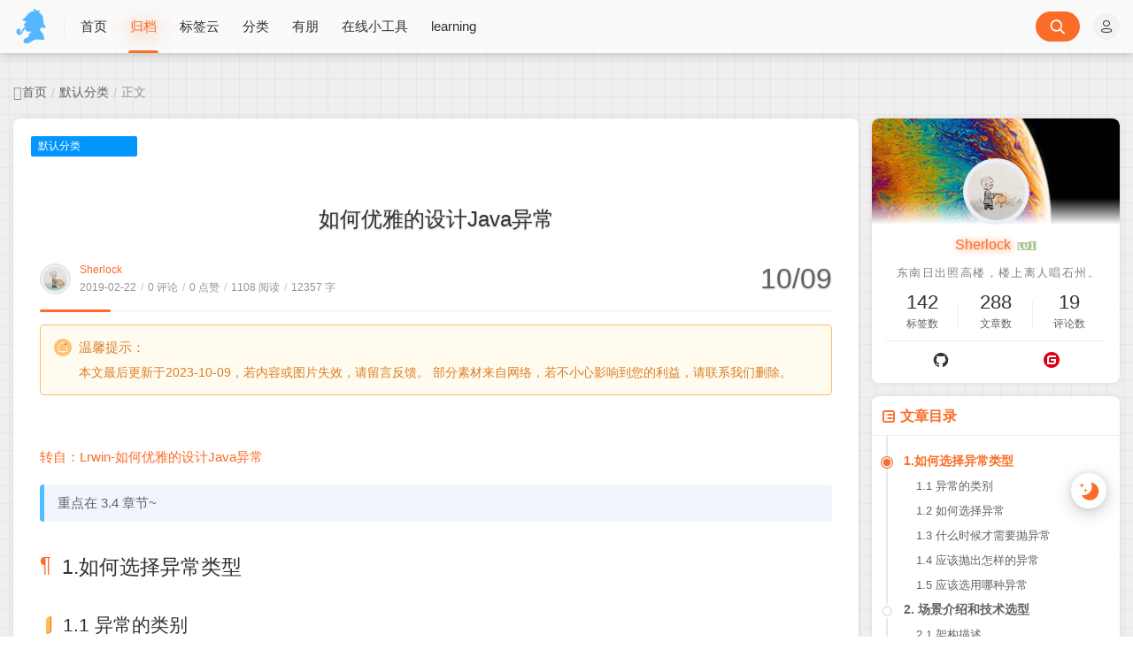

--- FILE ---
content_type: text/html
request_url: https://halo.sherlocky.com/archives/java-exception
body_size: 32960
content:
<!doctype html>
<html
  lang="en"
>
  <head>
    <title>如何优雅的设计Java异常-Sherlock&#39;s Blog</title>

    <meta charset="utf-8" />
    <meta name="renderer" content="webkit" />
    
    <meta name="format-detection" content="telephone=no" />
    <meta http-equiv="Content-Type" content="text/html; charset=UTF-8" />
    <meta http-equiv="Cache-Control" content="no-siteapp" />
    <meta http-equiv="X-UA-Compatible" content="IE=edge, chrome=1" />
    <meta
      name="viewport"
      content="width=device-width, user-scalable=no, initial-scale=1.0, shrink-to-fit=no, viewport-fit=cover"
    />
    <meta
      name="author"
      content="Sherlock"
    />
    <meta http-equiv="x-dns-prefetch-control" content="on" />
    <meta name="site" content="https://halo.sherlocky.com/" />
    <!-- OG -->
    <meta property="og:image" content="https://ghost.oss.sherlocky.com/Fo58f32lahSftASkDjWsWwmrCmw_-thumb" />
    <meta property="og:description" content="site.seo.description" />
    <meta property="og:type" content="website" />
    <meta property="og:locale" content="zh_CN" />
    <meta property="og:site_name" content="Sherlock&#39;s Blog-Think Big, Act Small" />
    <meta property="og:url" content="https://halo.sherlocky.com/" />
    <meta property="og:title" content="如何优雅的设计Java异常-Sherlock&#39;s Blog" />
    <meta property="twitter:partner" content="ogwp" />
    <!-- /OG -->

    
    
    <script id="theme-config-getter">
      const ThemeConfig = {
        theme_mode: "user",
        enable_loading_bar: true,
        enable_footer: true,
        footer_position: "none",
        check_baidu_collect: false,
        baidu_token: "",
        enable_back2top: true,
        enable_back2top_smooth: true,
        enable_weather: true,
        weather_token: "53349969-66b8-4f3c-8f98-6552600b65e4",
        link_behavior: "default",
        enable_tag_cloud: true,
        tag_cloud_type: document.getElementById('tags-3d') ? '3d' : 'list',
        enable_fixed_header: true,
        enable_clean_mode: false,
        cursor_effect: "cursor1",
        enable_offscreen_tip: false,
        enable_birthday: true,
        birthday: "2015\/08\/24 20:53",
        light_time_scope: "5:00~19:00",
        enable_console_theme: true,
        version: "1.5.0",

        enable_big_banner: false,
        enable_banner: true,
        banner_direction: "horizontal",
        enable_banner_loop: true,
        banner_effect: "flip",
        banner_speed: 500,
        enable_banner_handle: true,
        enable_banner_autoplay: true,
        banner_delay: "3500",
        enable_banner_switch_button: true,
        enable_banner_pagination: true,
        enable_index_list_ajax: true,
        post_index_page_size: true,
        backdrop: "universe",
        favicon: "",
        enable_index_list_effect: true,
        index_list_effect_class: "fadeInUp",
        show_loaded_time: true,
        enable_debug: false,
        access_key: true,
        enable_copy: true,
        enable_share: true,
        enable_share_link: true,
        enable_share_weixin: true,
        enable_like: true,
        enable_toc: true,
        enable_progress_bar: true,
        enable_code_expander: false,
        enable_fold_long_code: false,
        enable_comment: true,
        toc_depth: "4",
        enable_code_title: true,
        enable_code_hr: true,
        enable_code_macdot: true,
        enable_code_line_number: true,
        enable_code_newline: false,
        show_tools_when_hover: true,
        enable_code_copy: true,
        enable_copy_right_text: false,
        copy_right_text: "",
        offscreen_title_leave: "\u6B6A\uFF0C\u4F60\u53BB\u54EA\u91CC\u4E86\uFF1F",
        offscreen_title_back: "(\u3064\u30A7\u2282)\u54A6\uFF0C\u53C8\u56DE\u6765\u4E86!",
        enable_journal_effect: true,
        enable_friend_effect: true,
        // prettier-ignore
        journal_list_effect_class: "fadeInUp",
        friend_list_effect_class: "fadeInUp",
        enable_like_journal: true,
        enable_comment_journal: true,
        journal_block_height: "300",
        long_code_height: "800",
        lazyload_avatar: "\/themes\/theme-Joe3\/assets\/svg\/spinner-preloader.svg",
        photos_layout: 'waterfall',
        // prettier-ignore
        blog_url: "https:\/\/halo.sherlocky.com",
        blog_title: "Sherlock's Blog",
        // prettier-ignore
        BASE_RES_URL: "https:\/\/ghost.oss.sherlocky.com\/halo\/themes\/theme-Joe3\/templates",
        BASE_URL: 'https://bbchin.com',
      };
      //转数字
      ThemeConfig.banner_speed = parseInt(ThemeConfig.banner_speed);
      ThemeConfig.banner_delay = parseInt(ThemeConfig.banner_delay);
      ThemeConfig.toc_depth = parseInt(ThemeConfig.toc_depth);
      ThemeConfig.journal_block_height = parseInt(ThemeConfig.journal_block_height);
      ThemeConfig.long_code_height = parseInt(ThemeConfig.long_code_height);
      ThemeConfig.photos_gap = 10;
      ThemeConfig.enable_photos_effect = true;
    </script>
  
    
      
    <script id="theme-config-getter">
      const PageAttrs = {
        metas_enable_read_limit: "false",
        metas_enable_page_meta: "true",
        metas_enable_passage_tips: "true",
        metas_enable_collect_check: "true",
        metas_use_raw_content: "false",
        metas_enable_comment: "true",
        metas_enable_toc: "true",
        metas_toc_depth: "0",
        // prettier-ignore
        metas_img_max_width: "100%",
        metas_img_align: "center",
        metas_enable_copy: "true",
        metas_enable_donate: "true",
        metas_enable_share: "true",
        metas_enable_like: "true",
        metas_enable_fold_long_code: "true",
      };
      PageAttrs.metas_toc_depth = parseInt(PageAttrs.metas_toc_depth);
    </script>
  
    
    
    <script id="compatiable-checker">
      // 兼容性检查
      function detectIE() {
        var n = window.navigator.userAgent,
          e = n.indexOf('MSIE ');
        if (e > 0) {
          return parseInt(n.substring(e + 5, n.indexOf('.', e)), 10);
        }
        if (n.indexOf('Trident/') > 0) {
          var r = n.indexOf('rv:');
          return parseInt(n.substring(r + 3, n.indexOf('.', r)), 10);
        }
        var i = n.indexOf('Edge/');
        return i > 0 && parseInt(n.substring(i + 5, n.indexOf('.', i)), 10);
      }
      detectIE() &&
        (alert('当前站点不支持IE浏览器或您开启了兼容模式，请使用其他浏览器访问或关闭兼容模式。'),
        (location.href = 'https://www.baidu.com'));
    </script>

    <script id="theme-config-getter" type="text/javascript">
      if (window.location.hostname === 'localhost' || window.location.hostname === '127.0.0.1') {
        ThemeConfig['mode'] = 'development';
        console.log(ThemeConfig.mode);
      }

      if (ThemeConfig.mode === 'development') {
        console.log('Joe3主题配置：', ThemeConfig);
        console.log('资源根路径：', ThemeConfig.BASE_RES_URL);
      }
      // 读取主题模式
      var initThemeMode = function () {
        try {
          var curMode = '';
          if (ThemeConfig.theme_mode === 'auto') {
            var light_scope = ThemeConfig.light_time_scope.split('~');
            var now = new Date();
            var today = now.toLocaleString().split(' ')[0];
            var curMode =
              now >= new Date(today + ' ' + light_scope[0]) &&
              now <= new Date(today + ' ' + light_scope[1])
                ? 'light'
                : 'dark';
            localStorage.removeItem('data-mode');
          } else if (ThemeConfig.theme_mode === 'user') {
            // 用户模式下优先从本地取主题模式，默认为浅色
            curMode = localStorage.getItem('data-mode') || 'light';
            localStorage.setItem('data-mode', curMode);
          } else {
            // 非用户模式下直接取后台配置的模式
            curMode = ThemeConfig.theme_mode;
            localStorage.removeItem('data-mode');
          }
          document.querySelector('html').setAttribute('data-mode', curMode);
          document.documentElement.setAttribute('data-color-scheme', curMode);
        } catch (e) {
          console.log(e);
        }
      };
      initThemeMode();
      window.Joe = {
        BASE_API: '',
        isMobile: /windows phone|iphone|android/gi.test(window.navigator.userAgent),
        bloggerGenerateAvatarOpts: (function () {
          let generateAvatarOpts = {};
          let generate_avatar_opts_str = '{bgColor:&#39;&#39;,textColor:&#39;&#39;,useTextGradient:false}';
          if (generate_avatar_opts_str) {
            // generate_avatar_opts_str 示例：{bgColor:'',textColor:'',useTextGradient:false}, 解析 generate_avatar_opts 配置
            try {
              // 防止 &#39; 等特殊字符导致 JSON 解析失败
              const eleTmp = document.createElement('div');
              eleTmp.innerHTML = generate_avatar_opts_str;
              // key 自动加上 "" 防止报错，’ 自动转成 “
              generate_avatar_opts_str = eleTmp.innerHTML
                .replace(/'/g, '"')
                .replace(/([\w]+):/g, '"$1":');
              generateAvatarOpts = JSON.parse(generate_avatar_opts_str);
            } catch (e) {
              console.error(
                'Joe3主题配置：生成文字性头像的配置解析失败，使用默认配置。generate_avatar_opts_str:',
                generate_avatar_opts_str,
                ' ,error:',
                e
              );
            }
          }
          return generateAvatarOpts;
        })(),
        errorImg: function (target, src) {
          const targetSrc = target.getAttribute('src');
          console.log(
            '加载图片失败',
            ' ,srcArg:',
            src,
            ' .target.src:',
            targetSrc,
            ' ,target.alt:',
            target.getAttribute('alt'),
            ' ,target.dataset.errSrc:',
            target.dataset.errSrc,
            ' ,target.dataset.textAvatar:',
            target.dataset.textAvatar
          );

          let generatedTextAvatar;
          let generatedTextAvatarBase64;

          switch (src) {
            case 'HomeErrImg': {
              // 如果 src 是 HomeErrImg 则使用首页配置里配置的文章错误缺省图
              src = '/themes/theme-Joe3/templates/assets/img/default_thumbnail.png';
              break;
            }
            case 'LinksErrImg': {
              // 如果 src 是 LinksErrImg 则使用友链配置里配置的友链默认 logo
              src = target.dataset.errSrc || '/themes/theme-Joe3/assets/img/default_links_logo.png';
              if (
                !src ||
                src === targetSrc ||
                (targetSrc && targetSrc.indexOf('/assets/img/transparent-placeholder.png') !== -1)
              ) {
                if (target.dataset.textAvatar || target.getAttribute('alt')) {
                  generatedTextAvatar = target.dataset.textAvatar || target.getAttribute('alt');
                  generatedTextAvatarBase64 = Joe.generateTextAvatarImage(generatedTextAvatar);
                  src = generatedTextAvatarBase64;
                } else {
                  src = '/themes/theme-Joe3/assets/img/default_links_logo.png';
                }
              }
              break;
            }
            case 'ErrAvatarImg': {
              // 如果 src 是 ErrAvatarImg 则使用博主配置里配置的默认头像
              src = target.dataset.errSrc || '/themes/theme-Joe3/templates/assets/img/jiewen_icon.png';
              if (
                !src ||
                src === targetSrc ||
                (targetSrc && targetSrc.indexOf('/assets/img/transparent-placeholder.png') !== -1)
              ) {
                if (target.dataset.textAvatar || target.getAttribute('alt')) {
                  generatedTextAvatar = target.dataset.textAvatar || target.getAttribute('alt');
                  generatedTextAvatarBase64 = Joe.generateTextAvatarImage(generatedTextAvatar);
                  src = generatedTextAvatarBase64;
                } else {
                  src = '/themes/theme-Joe3/assets/img/peeps-avatar.png';
                }
              }
              break;
            }
            case 'LoadFailedImg': {
              // 如果 src 是 LoadFailedImg 则使用加载失败的图片
              src = target.dataset.errSrc || '/themes/theme-Joe3/assets/img/img_load_failed.jpg';
              break;
            }
          }

          const nowSrc = src || target.dataset.errSrc || '/themes/theme-Joe3/assets/img/Joe3.png';
          if (targetSrc === nowSrc) return;

          if (
            generatedTextAvatarBase64 &&
            generatedTextAvatar &&
            nowSrc === generatedTextAvatarBase64
          ) {
            target.setAttribute('data-generated-text-avatar', generatedTextAvatar);
          } else if (target.getAttribute('data-generated-text-avatar')) {
            target.removeAttribute('data-generated-text-avatar');
          }

          console.log(
            '加载图片失败，使用默认图片:',
            nowSrc,
            ' ,oldSrc:',
            targetSrc,
            ' ,target.alt:',
            target.getAttribute('alt')
          );
          target.setAttribute('onerror', null);
          target.setAttribute('src', nowSrc);
        },
        // 已经加载 transparent-placeholder.png 后替换图片
        loadedPlaceholderReplaceImg: function (target, src) {
          const targetSrc = target.getAttribute('src');
          if (
            !targetSrc ||
            src === targetSrc ||
            targetSrc.indexOf('/assets/img/transparent-placeholder.png') === -1
          ) {
            return;
          }

          console.log(
            '加载图片 transparent-placeholder.png 后替换图片',
            ' ,srcArg:',
            src,
            ' ,target.alt:',
            target.getAttribute('alt'),
            ' ,target.dataset.replaceSrc:',
            target.dataset.replaceSrc,
            ' ,target.dataset.textAvatar:',
            target.dataset.textAvatar
          );

          let generatedTextAvatar;
          let generatedTextAvatarBase64;

          switch (src) {
            case 'LinksImg': {
              // 如果 src 是 LinksImg 则使用友链配置里配置的友链默认 logo
              src = target.dataset.replaceSrc || '/themes/theme-Joe3/assets/img/default_links_logo.png';
              if (!src || src === targetSrc) {
                if (target.dataset.textAvatar || target.getAttribute('alt')) {
                  generatedTextAvatar = target.dataset.textAvatar || target.getAttribute('alt');
                  generatedTextAvatarBase64 = Joe.generateTextAvatarImage(generatedTextAvatar);
                  src = generatedTextAvatarBase64;
                } else {
                  src = '/themes/theme-Joe3/assets/img/default_links_logo.png';
                }
              }
              break;
            }
            case 'AvatarImg': {
              // 如果 src 是 AvatarImg 则使用博主配置里配置的默认头像
              src = target.dataset.replaceSrc || '/themes/theme-Joe3/templates/assets/img/jiewen_icon.png';
              if (!src || src === targetSrc) {
                if (target.dataset.textAvatar || target.getAttribute('alt')) {
                  generatedTextAvatar = target.dataset.textAvatar || target.getAttribute('alt');
                  target.setAttribute('data-generated-text-avatar', generatedTextAvatar);
                  generatedTextAvatarBase64 = Joe.generateTextAvatarImage(generatedTextAvatar);
                  src = generatedTextAvatarBase64;
                } else {
                  src = '/themes/theme-Joe3/assets/img/peeps-avatar.png';
                }
              }
              break;
            }
          }

          const nowSrc =
            src || target.dataset.replaceSrc || '/themes/theme-Joe3/assets/img/Joe3.png';
          if (targetSrc === nowSrc) return;

          if (
            generatedTextAvatarBase64 &&
            generatedTextAvatar &&
            nowSrc === generatedTextAvatarBase64
          ) {
            target.setAttribute('data-generated-text-avatar', generatedTextAvatar);
          } else if (target.getAttribute('data-generated-text-avatar')) {
            target.removeAttribute('data-generated-text-avatar');
          }

          console.log('加载替换后的图片:', nowSrc, ' ,target.alt:', target.getAttribute('alt'));
          target.setAttribute('onload', null);
          target.setAttribute('src', nowSrc);
        },
        replaceAllTextAvatarImage: function () {
          console.log('call replaceAllTextAvatarImage');
          const generatedEles = document.querySelectorAll('img[data-generated-text-avatar]');
          generatedEles.forEach(function (ele) {
            const generatedTextAvatar = ele.getAttribute('data-generated-text-avatar');
            const generatedTextAvatarBase64 = Joe.generateTextAvatarImage(generatedTextAvatar);
            ele.setAttribute('src', generatedTextAvatarBase64);
          });
        },
        // 生成随机颜色函数
        getRandomColor: function (alpha) {
          const letters = '0123456789ABCDEF';
          let color = '#';
          for (let i = 0; i < 6; i++) {
            color += letters[Math.floor(Math.random() * 16)];
          }
          if (alpha !== undefined) {
            return color + (alpha >= 0 && alpha <= 1 ? Math.round(alpha * 255).toString(16) : 'FF');
          }
          return color;
        },
        // 生成随机颜色的文字性头像
        generateTextAvatarImage: function (text, opts) {
          opts = Object.assign({}, Joe.bloggerGenerateAvatarOpts, opts || {});
          opts.fontSize = opts.fontSize || 50;
          opts.font = opts.font || 'Great Vibes';
          opts.canvasRadius = opts.canvasWidth || 1.5 * opts.fontSize;

          // 如果是 var(--xxxx)，则说明是 css 配置的变量，需要从html样式中解析成具体值
          if (opts.textColor && /var\(--([\w-]+)\)/.test(opts.textColor)) {
            const match = opts.textColor.match(/var\(--([\w-]+)\)/);
            if (match) {
              let cssVar =
                getComputedStyle(document.documentElement)
                  .getPropertyValue('--' + match[1])
                  .trim() ||
                getComputedStyle(document.body)
                  .getPropertyValue('--' + match[1])
                  .trim();
              if (cssVar) {
                opts.textColor = cssVar;
              }
            }
          }

          // 如果是 var(--xxxx)，则说明是 css 配置的变量，需要从html样式中解析成具体值
          if (opts.bgColor && /var\(--([\w-]+)\)/.test(opts.bgColor)) {
            const match = opts.bgColor.match(/var\(--([\w-]+)\)/);
            if (match) {
              let cssVar =
                getComputedStyle(document.documentElement)
                  .getPropertyValue('--' + match[1])
                  .trim() ||
                getComputedStyle(document.body)
                  .getPropertyValue('--' + match[1])
                  .trim();
              if (cssVar) {
                opts.bgColor = cssVar;
              }
            }
          }

          // 创建一个新的 Canvas 元素
          const canvas = document.createElement('canvas');
          const ctx = canvas.getContext('2d');

          // 设置 Canvas 的尺寸
          canvas.width = opts.canvasRadius;
          canvas.height = opts.canvasRadius;

          if (opts.bgColor) {
            ctx.fillStyle = opts.bgColor;
          } else {
            // 生成随机颜色的渐变背景
            const gradient = ctx.createRadialGradient(
              canvas.width / 2,
              canvas.height / 2,
              0,
              canvas.width / 2,
              canvas.height / 2,
              canvas.width / 2
            );
            gradient.addColorStop(0, Joe.getRandomColor(0.7));
            gradient.addColorStop(1, Joe.getRandomColor(0.7));

            // 绘制渐变背景
            ctx.fillStyle = gradient;
          }

          ctx.beginPath();
          ctx.arc(canvas.width / 2, canvas.height / 2, canvas.width / 2, 0, Math.PI * 2);
          ctx.fill();

          // 设置文本样式
          ctx.font = `${opts.fontSize}px ${opts.font}`;

          if (opts.textColor) {
            ctx.fillStyle = opts.textColor;
          } else if (opts.useTextGradient) {
            // 生成文字的线性渐变
            const textGradient = ctx.createLinearGradient(0, 0, canvas.width, canvas.height);
            textGradient.addColorStop(0, Joe.getRandomColor(0.9)); // 文字的渐变色
            textGradient.addColorStop(1, Joe.getRandomColor(0.9)); // 文字的渐变色
            ctx.fillStyle = textGradient;
          } else if (opts.bgColor) {
            // 设置了背景色，但是没有设置文字颜色，则需要设置默认文字颜色为黑色，防止文字颜色和背景色一致【注；背景色为渐变色，文字能显示出来，因此不需要设置文字颜色】
            // 如果 bgColor 为黑色，则文字颜色设置为白色，否则设置为黑色
            ctx.fillStyle = /(#000000|#000|black)/.test(opts.bgColor) ? '#fff' : '#000';
          }

          ctx.textAlign = 'center';
          ctx.textBaseline = 'middle';

          // 在 Canvas 上绘制文本
          ctx.fillText(text.charAt(0), canvas.width / 2, canvas.height / 2);

          // 返回生成的图片对象 base64 编码
          return canvas.toDataURL();
        },
      };
      ThemeConfig.enable_console_theme &&
        console.log(
          '%cTheme By  Jiewen' + ' | 版本 V' + ThemeConfig.version,
          'padding: 8px 15px;color:#fff;background: linear-gradient(270deg, #986fee, #8695e6, #68b7dd, #18d7d3);border-radius: 0 15px 0 15px;'
        );
    </script>
  
    
    <!--    <th:block th:replace="~{modules/themeSettingVariable :: themeSetting}" />-->
    <!--    <th:block th:if="${htmlType == 'post'}">-->
    <!--    <th:block th:replace="~{modules/postMetaVariable :: postSetting}" />-->
    <!--    </th:block>-->
    <link rel="shortcut icon" size="32x32" href="https://ghost.oss.sherlocky.com/Fo58f32lahSftASkDjWsWwmrCmw_-thumb" />
    <link rel="canonical" href="https://halo.sherlocky.com/" />
    <link rel="apple-touch-icon" sizes="180x180" href="https://ghost.oss.sherlocky.com/Fo58f32lahSftASkDjWsWwmrCmw_-thumb" />
    
    <style>
      
      @font-face {
          font-family: "Joe Font";
          font-weight: 400;
          font-style: normal;
          font-display: swap;
          
          

      }
      html body {
          --waline-avatar-size: 2.25rem;
          --waline-m-avatar-size: calc(var(--waline-avatar-size) * 9 / 13);
          --waline-theme-color:#fb6c28;
          --waline-active-color: #fb6c28;

          --theme: #fb6c28;
          --wave-color: #fff;
          --scroll-bar: #c0c4cc;
          --loading-bar:  var(--theme);
          --img-max-width: 100%;
          font-family: "Joe Font", "Helvetica Neue", Helvetica, "PingFang SC", "Hiragino Sans GB", "Microsoft YaHei", "微软雅黑", Arial, "sans-serif";
          --halo-comment-widget-base-font-family: "Joe Font", "Helvetica Neue", Helvetica, "PingFang SC", "Hiragino Sans GB", "Microsoft YaHei", "微软雅黑", Arial, "sans-serif";
          --halo-search-widget-base-font-family: "Joe Font", "Helvetica Neue", Helvetica, "PingFang SC", "Hiragino Sans GB", "Microsoft YaHei", "微软雅黑", Arial, "sans-serif";
          --halo-comment-widget-base-color: var(--main);
          --halo-comment-widget-base-info-color:var(--routine);



      }
      html[data-mode='dark'] body {

          --waline-theme-color:#9999ff;
          --waline-active-color: #9999ff;
          --theme: #9999ff;
          --wave-color: #fff;
          --scroll-bar: #c0c4cc;
          --loading-bar: var(--theme);
          --halo-search-widget-color-modal-layer: rgba(10, 11, 12, 0.8);
          --halo-search-widget-color-modal-content-bg: rgb(27, 27, 30);
          --halo-search-widget-color-form-input: rgb(255, 255, 255);
          --halo-search-widget-color-form-input-placeholder: #868686;
          --halo-search-widget-color-form-input-bg: rgb(27, 27, 30);
          --halo-search-widget-color-form-divider: #292929;
          --halo-search-widget-color-result-item-bg: #232323;
          --halo-search-widget-color-result-item-hover-bg: #2b3033;
          --halo-search-widget-color-result-item-title: rgb(255 255 255);
          --halo-search-widget-color-result-item-content: #868686;
          --halo-search-widget-color-command-kbd-item: #868686;
          --halo-search-widget-color-command-kbd-border: #868686;
          --halo-search-widget-color-result-empty: #868686;
          --halo-comment-widget-component-form-input-bg-color: #475569;
          --halo-comment-widget-component-form-input-color: #ffffff;
          --halo-comment-widget-component-form-input-border-color: #495056;
          --halo-comment-widget-component-form-input-border-color-focus: #65a3ff;
          --halo-comment-widget-component-form-input-box-shadow-focus: 0 0 0 0.15em #1c3966;
          --halo-comment-widget-component-form-button-login-bg-color: #334155;
          --halo-comment-widget-component-form-button-login-bg-color-hover: #475569;
          --halo-comment-widget-component-form-button-login-border-color: #475569;
          --halo-comment-widget-component-form-button-submit-border-color: #475569;
          --halo-comment-widget-component-form-button-submit-border-color-hover: #64748b;
          --halo-comment-widget-component-form-button-emoji-color: #cbd5e1;

          --halo-comment-widget-component-comment-item-action-bg-color-hover: #475569;
          --halo-comment-widget-component-comment-item-action-color: #64748b;
          --halo-comment-widget-component-comment-item-action-color-hover: #94a3b8;

          --halo-comment-widget-component-pagination-button-bg-color-hover: #475569;
          --halo-comment-widget-component-pagination-button-bg-color-active: #475569;
          --halo-comment-widget-component-pagination-button-border-color-active: #475569;

          --halo-comment-widget-component-emoji-picker-rgb-color: 222, 222, 221;
          --halo-comment-widget-component-emoji-picker-rgb-accent: 58, 130, 247;
          --halo-comment-widget-component-emoji-picker-rgb-background: 21, 22, 23;
          --halo-comment-widget-component-emoji-picker-rgb-input: 0, 0, 0;
          --halo-comment-widget-component-emoji-picker-color-border: rgba(255, 255, 255, 0.1);
          --halo-comment-widget-component-emoji-picker-color-border-over: rgba(255, 255, 255, 0.2);


      }
      ::-webkit-scrollbar {
          width: 8px;
      }
      ::-webkit-scrollbar-thumb {
          background: var(--scroll-bar);
      }
      
      
      html[data-mode="dark"] body {
        background-repeat: no-repeat;
        background-size: cover;
        position: relative;
      }

      html[data-mode="dark"] body::before {
        content: "";
        position: fixed;
        top: 0;
        left: 0;
        width: 100%;
        height: 100%;
        background-image: url("");
        background-position: top center;
        background-size: cover;
        background-repeat: no-repeat;
        z-index: -1; /* 保证内容层在背景之上 */
      }

      
      
      html[data-mode="dark"] body {
          background-image: none;
      }
      
    </style>
  
    
      <!-- 加载条 -->
      <link rel="stylesheet" href="https://ghost.oss.sherlocky.com/halo/themes/theme-Joe3/templates/assets/lib/nprogress/nprogress.min.css" />
      <style>
        #nprogress .bar {
          height: 3px;
          background: var(--loading-bar);
        }
        #nprogress .peg {
          display: none;
        }
      </style>
      <script src="https://ghost.oss.sherlocky.com/halo/themes/theme-Joe3/templates/assets/lib/nprogress/nprogress.min.js"></script>
    
    <link
      rel="preload stylesheet"
      as="style"
      href="https://ghost.oss.sherlocky.com/halo/themes/theme-Joe3/templates/assets/css/min/normalize.min.css?v=1.5.0"
    />
    <link
      rel="preload stylesheet"
      as="style"
      href="https://ghost.oss.sherlocky.com/halo/themes/theme-Joe3/templates/assets/lib/font-awesome/css/font-awesome.min.css"
    />
    <link
      rel="preload stylesheet"
      as="style"
      href="//at.alicdn.com/t/font_2788564_crkap1ed9j5.css"
    />
    <link
      rel="preload stylesheet"
      as="style"
      href="//at.alicdn.com/t/c/font_4198339_jcoci5bgy7.css"
    />
    <link
      rel="preload stylesheet"
      as="style"
      href="//at.alicdn.com/t/c/font_4012291_6am8fj7tgaw.css"
    />
    
    <link
      rel="preload stylesheet"
      as="style"
      href="https://ghost.oss.sherlocky.com/halo/themes/theme-Joe3/templates/assets/css/min/theme.min.css?v=1.5.0"
    />
    <style>
      #Joe .joe_container {
        max-width: 1320px !important;
      }

      @media (max-width: 1360px) {
        #Joe .joe_container {
          max-width: initial !important;
        }
      }
      @media (max-width: 768px) {
        #Joe .joe_container {
          max-width: initial !important;
        }
      }
    </style>
    <link rel="stylesheet" href="https://ghost.oss.sherlocky.com/halo/themes/theme-Joe3/templates/assets/lib/qmsg/qmsg.css" />
    <link
      rel="preload stylesheet"
      as="style"
      href="https://ghost.oss.sherlocky.com/halo/themes/theme-Joe3/templates/assets/lib/animate/animate.min.css"
    />
    
    
      <link
        rel="preload stylesheet"
        as="style"
        href="https://ghost.oss.sherlocky.com/halo/themes/theme-Joe3/templates/assets/lib/prism/prism.min.css"
      />
      <link
        rel="preload stylesheet"
        as="style"
        href="https://ghost.oss.sherlocky.com/halo/themes/theme-Joe3/templates/assets/lib/prism/themes/prism-one-dark.css"
      />
    
    <link
      rel="preload stylesheet"
      as="style"
      href="https://ghost.oss.sherlocky.com/halo/themes/theme-Joe3/templates/assets/css/min/global.min.css?v=1.5.0"
    />
    
    
      <link
        rel="preload stylesheet"
        as="style"
        href="https://ghost.oss.sherlocky.com/halo/themes/theme-Joe3/templates/assets/css/min/post.min.css?v=1.5.0"
      />
    
    
    
    
    
    <link
      rel="preload stylesheet"
      as="style"
      href="https://ghost.oss.sherlocky.com/halo/themes/theme-Joe3/templates/assets/css/min/responsive.min.css?v=1.5.0"
    />
    <link
      rel="stylesheet"
      href="https://ghost.oss.sherlocky.com/halo/themes/theme-Joe3/templates/assets/lib/fancybox/jquery.fancybox.min.css"
    />
    
    
    <link
      rel="preload stylesheet"
      as="style"
      href="https://ghost.oss.sherlocky.com/halo/themes/theme-Joe3/templates/assets/css/min/beauty.min.css?v=1.5.0"
    />
  
    <script src="/themes/theme-Joe3/assets/lib/jquery@3.5.1/jquery.min.js"></script>
  <meta content="Halo 2.22.10" name="generator"/><meta name="description" content=""/><!-- plugin-comment-widget start -->
<link rel="modulepreload" href="/plugins/PluginCommentWidget/assets/static/comment-widget.js?version=3.0.0">
<link rel="stylesheet" href="/plugins/PluginCommentWidget/assets/static/index.css?version=3.0.0" />
<!-- plugin-comment-widget end -->
<!-- PluginHighlightJS start -->
<link href="/plugins/PluginHighlightJS/assets/static/styles/default.min.css?version=1.3.2" rel="stylesheet"/>
<script defer src="/plugins/PluginHighlightJS/assets/static/highlight.min.js?version=1.3.2"></script>



<link href="/plugins/PluginHighlightJS/assets/static/plugins/override.css?version=1.3.2" rel="stylesheet"/>

<script>
document.addEventListener("DOMContentLoaded", function () {
    
    document.querySelectorAll("pre code").forEach((el) => {
        hljs.highlightElement(el);
    });
});
</script>
<!-- PluginHighlightJS end -->
<!-- plugin-katex start -->
<link rel="stylesheet" href="/plugins/plugin-katex/assets/static/katex.min.css?version=3.0.0" />
<script src="/plugins/plugin-katex/assets/static/katex.min.js?version=3.0.0"></script>
<!-- plugin-katex end -->
<!-- PluginSearchWidget start -->
<script src="/plugins/PluginSearchWidget/assets/static/search-widget.iife.js?version=1.7.1" defer></script>
<link rel="stylesheet" href="/plugins/PluginSearchWidget/assets/static/style.css?version=1.7.1" />
<!-- PluginSearchWidget end -->
<!-- restricted-reading start -->
<script src="/plugins/restricted-reading/assets/static/content-restrict-widget.iife.js?version=1.6.2"></script>
<link rel="stylesheet" href="/plugins/restricted-reading/assets/static/var.css?version=1.6.2" />
<!-- restricted-reading end -->
<script async defer src="/halo-tracker.js" data-group="content.halo.run" data-plural="posts" data-name="165"></script>
<link rel="icon" href="https://ghost.oss.sherlocky.com/Fo58f32lahSftASkDjWsWwmrCmw_-thumb" />
</head>
  <!-- /OG -->
  
    <body>
      <div id="Joe">
        <!--          navbar-->
        
    <header class="joe_header">
      <div
        class="joe_header__above topInDown fixed glass"
      >
        <div
          class="joe_container joe_header_container"
        >
          <i class="joe-font joe-icon-caidan joe_header__above-slideicon"></i>
          
            <a
              title="Sherlock&#39;s Blog"
              class="joe_header__above-logo"
              href="https://halo.sherlocky.com/"
            >
              <img
                style="border-radius:4px"
                src="https://ghost.oss.sherlocky.com/halo/sherlock-icon-qiye-weixin.png"
                alt="Sherlock&#39;s Blog"
                onerror="Joe.errorImg(this, 'ErrAvatarImg')"
              />
            </a>
          
          <nav
            class="joe_header__above-nav active-shadow "
          >
            
            <!--        自选导航-->
            
              
                
                  
                    
                      
    <a
      class="item"
      href="/"
      target="_self"
      title="首页"
    >
      
      首页
    </a>
  
                    
                    
                  
                    
                      
    <a
      class="item"
      href="/archives"
      title="归档"
    >
      
      归档
    </a>
  
                    
                    
                  
                    
                      
    <a
      class="item"
      href="/tags"
      title="标签云"
    >
      
      标签云
    </a>
  
                    
                    
                  
                    
                      
    <a
      class="item"
      href="/categories"
      title="分类"
    >
      
      分类
    </a>
  
                    
                    
                  
                    
                      
    <a
      class="item"
      href="/links"
      title="有朋"
    >
      
      有朋
    </a>
  
                    
                    
                  
                    
                      
    <a
      class="item"
      href="//www.sherlocky.com/tools/index.html"
      title="在线小工具"
    >
      
      在线小工具
    </a>
  
                    
                    
                  
                    
                      
    <a
      class="item"
      href="//learning.sherlocky.com/#/"
      title="learning"
    >
      
      learning
    </a>
  
                    
                    
                  
                
              
            
          </nav>

          <div class="joe_header__above-search">
            <!--        <div class="nav_login">-->
            <!--          <th:block th:if="${#authentication.name == 'anonymousUser'}">-->
            <!--          <a href="/console" title="搜索"><i class="jiewen joe-icon-zhanghao"></i></a>-->
            <!--          </th:block>-->
            <!--          <th:block th:if="${#authentication.name != 'anonymousUser'}">-->
            <!--            <th:block th:with="contributor = ${contributorFinder.getContributor(#authentication.name)}">-->
            <!--            <img th:src="${contributor.avatar}" th:title="${contributor.displayName}" th:alt="${contributor.displayName}" onerror="Joe.errorImg(this, 'ErrAvatarImg')" >-->
            <!--            </th:block>-->
            <!--          </th:block>-->
            <!--        </div>-->
            <!--        <input maxlength="16" autocomplete="off" placeholder="请输入关键字..." name="keyword" value="" class="input" type="text">-->
            <button
              type="submit"
              id="halo-search"
              class="submit"
              style="border-radius: 17px 17px 17px 17px"
              aria-label="搜索按钮"
            >
              <i class="joe-font joe-icon-search"></i>
            </button>
            <!--        <span class="icon"></span>-->
            
              <div class="nav_login">
                
                  <a
                    class="login_before"
                    href="#"
                    onclick="window.location.href='/console/login?redirect_uri='+window.location.href"
                    title="登入"
                    target="_self"
                    ><i class="jiewen joe-icon-zhanghao" target="_self"></i
                  ></a>
                
                
              </div>
            
            <!--        <nav class="result">-->
            <!--          <a href="archives/ce-shi-wen-zhang.html" title="测试文章" class="item">-->
            <!--            <span class="sort">1</span>-->
            <!--            <span class="text">测试文章</span>-->
            <!--          </a>-->
            <!--          <a href="archives/hello-halo.html" title="Hello Halo" class="item">-->
            <!--            <span class="sort">2</span>-->
            <!--            <span class="text">Hello Halo</span>-->
            <!--          </a>-->
            <!--        </nav>-->
          </div>

          <a href="javascript:SearchWidget.open()" title="搜索"
            ><i class="joe-font joe-icon-search joe_header__above-searchicon"></i
          ></a>
        </div>
      </div>

      <div class="joe_header__slideout">
        <div class="joe_header__slideout-wrap">
          <img
            width="100%"
            height="150"
            class="joe_header__slideout-image"
            src="https://ghost.oss.sherlocky.com/halo/sherlock-author_bg-384x216.png"
            alt="侧边栏壁纸"
            onerror="Joe.errorImg(this)"
          />
          <div class="joe_header__slideout-author">
            <img
              width="50"
              height="50"
              class="avatar ls-is-cached lazyloaded"
              data-src="/themes/theme-Joe3/assets/svg/spinner-preloader.svg"
              src="https://ghost.oss.sherlocky.com/halo/sherlock-avatar.png"
              alt="博主头像"
              data-text-avatar="Sherlock&#39;s Blog"
              onload="Joe.loadedPlaceholderReplaceImg(this, 'AvatarImg')"
              onerror="Joe.errorImg(this, 'ErrAvatarImg')"
            />
            <div class="info">
              <a
                class="link"
                href="https://halo.sherlocky.com/"
                target="_blank"
                rel="noopener noreferrer nofollow"
                >Sherlock&#39;s Blog
                
                  <img class="level" src="/themes/theme-Joe3/assets/svg/level_1.svg" alt="博主等级" />
                
              </a>
              <p class="motto joe_motto"></p>
            </div>
          </div>
          
          <ul class="joe_header__slideout-count">
            <li class="item">
              <i class="joe-font joe-icon-danganguanli"></i>
              <span>累计撰写 <strong>288</strong> 篇文章</span>
            </li>
            
              <li class="item">
                <i class="joe-font joe-icon-remen"></i>
                <span>累计创建 <strong>142</strong> 个标签</span>
              </li>
            
            
              <li class="item">
                <i class="joe-font joe-icon-message"></i>
                <span>累计收到 <strong>19</strong> 条评论</span>
              </li>
            
            
          </ul>
          <ul class="joe_header__slideout-menu panel-box">
            <li>
              <a class="link panel in" href="#" rel="nofollow">
                <span>栏目</span>
                <i class="joe-font joe-icon-arrow-right"></i>
              </a>
              <ul class="slides panel-body panel-box panel-side-menu" style="display: block">
                
                
                  
                    
                      
                        
                          <li>
                            <a
                              class="link"
                              href="/"
                              target="_self"
                              title="首页"
                              >首页</a
                            >
                          </li>
                        
                        
                      
                        
                          <li>
                            <a
                              class="link"
                              href="/archives"
                              title="归档"
                              >归档</a
                            >
                          </li>
                        
                        
                      
                        
                          <li>
                            <a
                              class="link"
                              href="/tags"
                              title="标签云"
                              >标签云</a
                            >
                          </li>
                        
                        
                      
                        
                          <li>
                            <a
                              class="link"
                              href="/categories"
                              title="分类"
                              >分类</a
                            >
                          </li>
                        
                        
                      
                        
                          <li>
                            <a
                              class="link"
                              href="/links"
                              title="有朋"
                              >有朋</a
                            >
                          </li>
                        
                        
                      
                        
                          <li>
                            <a
                              class="link"
                              href="//www.sherlocky.com/tools/index.html"
                              title="在线小工具"
                              >在线小工具</a
                            >
                          </li>
                        
                        
                      
                        
                          <li>
                            <a
                              class="link"
                              href="//learning.sherlocky.com/#/"
                              title="learning"
                              >learning</a
                            >
                          </li>
                        
                        
                      
                    
                  
                
              </ul>
            </li>
          </ul>
        </div>
      </div>

      <div class="joe_header__searchout">
        <a href="javascript:SearchWidget.open()" title="搜索"></a>
        <!--    <div class="joe_container">-->

        <!--      <div class="joe_header__searchout-inner">-->
        <!--        <form class="joe_header__above-search-mobile" method="get" action="http://localhost:8093/search">-->
        <!--          <input maxlength="16" autocomplete="off" placeholder="请输入关键字..." name="keyword" value="" class="input" type="text">-->
        <!--          <button type="submit" class="submit">搜索</button>-->
        <!--        </form>-->
        <!--      </div>-->
        <!--    </div>-->
      </div>

      <div class="joe_header__toc">
        <div class="joe_header__toc-wrap">
          <div class="toc_top">
            <h3>目 录<span>CONTENT</span></h3>
            <img
              width="100%"
              height="150"
              src="https://ghost.oss.sherlocky.com/halo/sherlock-author_bg-384x216.png"
              alt="文章目录"
              onerror="Joe.errorImg(this)"
            />
          </div>
          <div id="js-toc-mobile" class="toc"></div>
        </div>
      </div>

      <div class="joe_header__mask"></div>
    </header>
  
        
    <div class="joe_container joe_bread">
      <ul class="joe_bread__bread">
        <li class="item">
          <i class="jiewen joe-icon-shouye"></i>
          <a href="/" class="link" title="首页">首页</a>
        </li>
        
          
            <li class="line">/</li>
            <li class="item">
              <a
                class="link"
                href="/categories/default"
                title="默认分类"
                >默认分类</a
              >
            </li>
          
        
        
        <li class="line">/</li>
        <li class="item">正文</li>
      </ul>
    </div>
  
        <div
          class="joe_container joe_main_container page-post animated fadeIn"
        >
          <div class="joe_main joe_post">
            
              <div
                class="joe_detail"
                data-status="PUBLISHED"
                data-cid="165"
                data-clikes="0"
                data-author="Sherlock"
              >
                
                  <div class="joe_detail__category">
                    
                      <a
                        href="/categories/default"
                        class="item item-0"
                        title="默认分类"
                        >默认分类</a
                      >
                    
                  </div>
                
                
                <div class="joe_detail-wrapper">
                  <h1
                    class="joe_detail__title txt-shadow"
                  >
                    如何优雅的设计Java异常
                  </h1>
                  
                    <div class="joe_detail__count">
                      <div class="joe_detail__count-information">
                        <img
                          width="35"
                          height="35"
                          class="avatar lazyload"
                          src="/themes/theme-Joe3/assets/svg/spinner-preloader.svg"
                          data-src="https://ghost.oss.sherlocky.com/halo/2023/12/13/b517e516-1d5e-41e5-be64-57f1fbd36fdb.png-halo"
                          alt="Sherlock"
                          onerror="Joe.errorImg(this, 'ErrAvatarImg')"
                        />
                        <div class="meta">
                          <div class="author">
                            <a
                              class="link"
                              href="/authors/sherlock"
                              title="Sherlock"
                              >Sherlock</a
                            >
                          </div>
                          <div class="item">
                            <span class="text"
                              >2019-02-22</span
                            >
                            <span class="line">/</span>
                            
                              <span class="text">0 评论</span>
                            
                            
                            <span class="line">/</span>
                            <span class="text">0 点赞</span>
                            <span class="line">/</span>
                            <span class="text">1108 阅读</span>
                            <span class="line">/</span>
                            <span class="text" id="wordCount">0 字</span>
                            
                          </div>
                        </div>
                      </div>
                      <time
                        class="joe_detail__count-created"
                        datetime="10/09"
                        >10/09</time
                      >
                    </div>
                  

                  <div class="joe_detail__overdue">
                    
                      <div class="joe_detail__overdue-wrapper">
                        <div class="title">
                          <svg
                            class="icon"
                            viewBox="0 0 1024 1024"
                            xmlns="http://www.w3.org/2000/svg"
                            width="20"
                            height="20"
                          >
                            <path
                              d="M0 512c0 282.778 229.222 512 512 512s512-229.222 512-512S794.778 0 512 0 0 229.222 0 512z"
                              fill="#FF8C00"
                              fill-opacity=".51"
                            />
                            <path
                              d="M462.473 756.326a45.039 45.039 0 0 0 41.762 28.74 45.039 45.039 0 0 0 41.779-28.74h-83.541zm119.09 0c-7.73 35.909-39.372 62.874-77.311 62.874-37.957 0-69.598-26.965-77.33-62.874H292.404a51.2 51.2 0 0 1-42.564-79.65l23.723-35.498V484.88a234.394 234.394 0 0 1 167.492-224.614c3.635-31.95 30.498-56.815 63.18-56.815 31.984 0 58.386 23.808 62.925 54.733A234.394 234.394 0 0 1 742.093 484.88v155.512l24.15 36.454a51.2 51.2 0 0 1-42.668 79.48H581.564zm-47.957-485.922c.069-.904.12-1.809.12-2.73 0-16.657-13.26-30.089-29.491-30.089-16.214 0-29.474 13.432-29.474 30.089 0 1.245.085 2.491.221 3.703l1.81 15.155-14.849 3.499a200.226 200.226 0 0 0-154.265 194.85v166.656l-29.457 44.1a17.067 17.067 0 0 0 14.182 26.556h431.155a17.067 17.067 0 0 0 14.234-26.487l-29.815-45.04V484.882A200.21 200.21 0 0 0 547.26 288.614l-14.985-2.986 1.331-15.224z"
                              fill="#FFF"
                            />
                            <path
                              d="M612.864 322.697c0 30.378 24.303 55.022 54.272 55.022 30.003 0 54.323-24.644 54.323-55.022 0-30.38-24.32-55.023-54.306-55.023s-54.306 24.644-54.306 55.023z"
                              fill="#FA5252"
                            />
                          </svg>
                          <span class="text">温馨提示：</span>
                        </div>
                        
                          <div class="content">
                            
                            
                              本文最后更新于2023-10-09，若内容或图片失效，请留言反馈。
                              部分素材来自网络，若不小心影响到您的利益，请联系我们删除。
                            
                          </div>
                        
                        
                      </div>
                    
                  </div>
                  
                    
    <section class="joe_advert-large">
      
      
    </section>
  
                  
                  <article
                    class="joe_detail__article animated fadeIn center-img    line-numbers "
                  >
                    <div id="post-inner">
                      
                        <p><a href="http://lrwinx.github.io/2016/04/28/如何优雅的设计java异常">转自：Lrwin-如何优雅的设计Java异常</a></p>

<blockquote>
  <p>重点在 3.4 章节~</p>
</blockquote>

<h1 id="1">1.如何选择异常类型</h1>

<h2 id="11">1.1 异常的类别</h2>

<p>正如我们所知道的，java 中的异常的超类是<code>java.lang.Throwable</code>(后文省略为Throwable),它有两个比较重要的子类,<code>java.lang.Exception</code>(后文省略为Exception)和<code>java.lang.Error</code>(后文省略为Error)，其中 Error 由 JVM 虚拟机进行管理,如我们所熟知的 OutOfMemoryError 异常等，所以我们本文不关注 Error 异常，那么我们细说一下 Exception 异常。
Exception 异常有个比较重要的子类，叫做 <code>RuntimeException</code>。我们将 <code>RuntimeException</code> 或其他继承自<code>RuntimeException</code>的子类称为非受检异常(unchecked Exception)，其他继承自 Exception 异常的子类称为受检异常(checked Exception)。本文重点来关注一下受检异常和非受检异常这两种异常。</p>

<h2 id="12">1.2 如何选择异常</h2>

<p>从笔者的开发经验来看，如果在一个应用中，需要开发一个方法(如某个功能的service方法)，这个方法如果中间可能出现异常，那么你需要考虑这个异常出现之后是否调用者可以处理，并且你<strong>是否希望调用者进行处理</strong>，如果调用者可以处理，并且你也希望调用者进行处理，那么就要抛出受检异常，提醒调用者在使用你的方法时，考虑到如果抛出异常时如果进行处理，相似的，如果在写某个方法时，你认为这是个偶然异常，理论上说，你觉得运行时可能会碰到什么问题，而这些问题也许不是必然发生的，也不需要调用者显示的通过异常来判断业务流程操作的，那么这时就可以使用一个RuntimeException这样的非受检异常。</p>

<h2 id="13">1.3 什么时候才需要抛异常</h2>

<p>首先我们需要了解一个问题，什么时候才需要抛异常？异常的设计是方便给开发者使用的，但不是乱用的，笔者对于什么时候抛异常这个问题也问了很多朋友，能给出准确答案的确实不多。其实这个问题很简单，<strong>如果你觉得某些”问题”解决不了了，那么你就可以抛出异常了</strong>。比如，你在写一个service,其中在写到某段代码处,你发现可能会产生问题，那么就请抛出异常吧，相信我，你此时抛出异常将是一个最佳时机。</p>

<h2 id="14">1.4 应该抛出怎样的异常</h2>

<p>了解完了什么时候才需要抛出异常后，我们再思考一个问题，真的当我们抛出异常时，我们应该选用怎样的异常呢？究竟是受检异常还是非受检异常呢(RuntimeException)呢？我来举例说明一下这个问题，先从受检异常说起,比如说有这样一个业务逻辑，需要从某文件中读取某个数据，这个读取操作可能是由于文件被删除等其他问题导致无法获取从而出现读取错误，那么就要从redis或mysql数据库中再去获取此数据。</p>

<ul>
<li>受检异常：</li>
</ul>

<p>可以控制义务逻辑，但是<strong>切记不要这样使用</strong>，我们应该合理的抛出异常，因为程序本身才是流程，异常的作用仅仅是当你进行不下去的时候找到的一个借口而已，它并不能当成控制程序流程的入口或出口，如果这样使用的话，是在将异常的作用扩大化，这样将会导致代码复杂程度的增加，耦合性会提高，代码可读性降低等问题。那么就一定不要使用这样的异常吗？其实也不是，在真的有这样的需求的时候，我们可以这样使用，只是切记，不要把它真的当成控制流程的工具或手段。那么究竟什么时候才要抛出这样的异常呢？要考虑，如果调用者调用出错后，一定要让调用者对此错误进行处理才可以，满足这样的要求时，我们才会考虑使用受检异常。</p>

<ul>
<li>非受检异常 (RuntimeException)：</li>
</ul>

<p>对于RuntimeException这种异常，我们其实很多见，比如java.lang.NullPointerException/java.lang.IllegalArgumentException等，那么这种异常我们什么时候抛出呢？当我们在写某个方法的时候，可能会偶然遇到某个错误，我们认为这个问题是运行时可能会发生的，并且理论上讲，没有这个问题的话，程序将会正常执行的时候，它不强制要求调用者一定要捕获这个异常，此时抛出RuntimeException异常。</p>

<p>举个例子，当传来一个路径的时候，需要返回一个路径(path)对应的File对象，调用者调用的时候如果path是空，那么就抛出空指针异常(它是RuntimeException的子类),调用者不用显式的进行 try…catch… 操作进行强制处理.这就要求调用者在调用这样的方法时先进行验证，避免发生RuntimeException。</p>

<h2 id="15">1.5 应该选用哪种异常</h2>

<p>通过以上的描述和举例，可以总结出一个结论，RuntimeException 异常和受检异常之间的区别就是:<mark>是否强制要求调用者必须处理此异常</mark>，如果强制要求调用者必须进行处理，那么就使用受检异常，否则就选择非受检异常(RuntimeException)。一般来讲，<strong>如果没有特殊的要求，我们建议使用 RuntimeException 异常</strong>。</p>

<h1 id="2">2. 场景介绍和技术选型</h1>

<h2 id="21">2.1 架构描述</h2>

<p>正如我们所知，传统的项目都是以MVC框架为基础进行开发的，本文主要从使用restful风格接口的设计来体验一下异常处理的优雅。</p>

<p>我们把关注点放在restful的api层(和web中的controller层类似)和service层，研究一下在service中如何抛出异常，然后api层如何进行捕获并且转化异常。</p>

<p>使用的技术是:spring-boot,jpa(hibernate),mysql,如果对这些技术不是太熟悉，读者需要自行阅读相关材料。</p>

<h2 id="22">2.2 业务场景描述</h2>

<p>选择一个比较简单的业务场景，以电商中的收货地址管理为例，用户在移动端进行购买商品时，需要进行收货地址管理，在项目中，提供一些给移动端进行访问的api接口，如:添加收货地址，删除收货地址，更改收货地址，默认收货地址设置，收货地址列表查询，单个收货地址查询等接口。</p>

<h2 id="23">2.3 构建约束条件</h2>

<p>ok，这个是设置好的一个很基本的业务场景，当然，无论什么样的api操作，其中都包含一些规则:</p>

<p>1.添加收货地址:</p>

<ul>
<li>入参:
<ul><li>用户id</li>
<li>收货地址实体信息</li></ul></li>
<li>约束:
<ul><li>用户id不能为空，且此用户确实是存在的。</li>
<li>收货地址的必要字段不能为空。</li>
<li>如果用户还没有收货地址，当此收货地址创建时设置成默认收货地址。</li></ul></li>
</ul>

<p>2.删除收货地址:</p>

<ul>
<li>入参:
<ul><li>用户id</li>
<li>收货地址id</li></ul></li>
<li>约束:
<ul><li>用户id不能为空，且此用户确实是存在的</li>
<li>收货地址不能为空，且此收货地址确实是存在的</li>
<li>判断此收货地址是否是用户的收货地址</li>
<li>判断此收货地址是否为默认收货地址，如果是默认收货地址，那么不能进行删除</li></ul></li>
</ul>

<p>3.更改收货地址:</p>

<ul>
<li>入参:
<ul><li>用户id</li>
<li>收货地址id</li></ul></li>
<li>约束:
<ul><li>用户id不能为空，且此用户确实是存在的</li>
<li>收货地址不能为空，且此收货地址确实是存在的</li>
<li>判断此收货地址是否是用户的收货地址</li></ul></li>
</ul>

<p>4.默认地址设置:</p>

<ul>
<li>入参:
<ul><li>用户id</li>
<li>收货地址id</li></ul></li>
<li>约束:
<ul><li>用户id不能为空，且此用户确实是存在的</li>
<li>收货地址不能为空，且此收货地址确实是存在的</li>
<li>判断此收货地址是否是用户的收货地址</li></ul></li>
</ul>

<p>5.收货地址列表查询:</p>

<ul>
<li>入参:
<ul><li>用户id</li></ul></li>
<li>约束:
<ul><li>用户id不能为空，且此用户确实是存在的</li></ul></li>
</ul>

<p>6.单个收货地址查询:</p>

<ul>
<li>入参:
<ul><li>用户id</li>
<li>收货地址id</li></ul></li>
<li>约束:
<ul><li>用户id不能为空，且此用户确实是存在的</li>
<li>收货地址不能为空，且此收货地址确实是存在的</li>
<li>判断此收货地址是否是用户的收货地址</li></ul></li>
</ul>

<h2 id="24">2.4 约束判断和技术选型</h2>

<p>对于上述列出的约束条件和功能列表，我选择几个比较典型的异常处理场景进行分析:添加收货地址，删除收货地址，获取收货地址列表。</p>

<p>那么应该有哪些必要的知识储备呢，让我们看一下收货地址这个功能: <br />
添加收货地址中需要对用户id和收货地址实体信息就行校验，那么对于非空的判断，我们如何进行工具的选择呢？</p>

<p>传统的判断，判断某个实体中的某些必要属性是否为空，在字段很多的情况下，这无疑是灾难性的。 <br />
那我们应该怎么进行这些入参的判断呢，给大家介绍两个知识点:</p>

<ul>
<li>Guava中的Preconditions类实现了很多入参方法的判断</li>
<li>jsr 303的validation规范(目前实现比较全的是hibernate实现的hibernate-validator)</li>
</ul>

<p>如果使用了这两种推荐技术，那么入参的判断会变得简单很多。推荐大家多使用这些成熟的技术和jar工具包，他可以减少很多不必要的工作量。我们只需要把重心放到业务逻辑上。而不会因为这些入参的判断耽误更多的时间。</p>

<h1 id="3java">3.如何优雅的设计 java 异常</h1>

<h2 id="31domain">3.1 domain 介绍</h2>

<p>根据项目场景来看，需要两个domain模型，一个是用户实体，一个是地址实体。</p>

<p>Address domain如下:  </p>

<pre><code class="language-java">@Entity
@Data
public class Address {  
    @Id
    @GeneratedValue
    private Integer id;
    private String province;//省
    private String city;//市
    private String county;//区
    private Boolean isDefault;//是否是默认地址

    @ManyToOne(cascade={CascadeType.ALL})
    @JoinColumn(name="uid")
    private User user;
}
</code></pre>

<p>User domain 如下:  </p>

<pre><code class="language-java">@Entity
@Data
public class User {  
    @Id
   @GeneratedValue
   private Integer id;
   private String name;//姓名

    @OneToMany(cascade= CascadeType.ALL,mappedBy="user",fetch = FetchType.LAZY)
        private Set&lt;Address&gt; addresses;
}
</code></pre>

<p>ok,上边是一个模型关系，用户-收货地址的关系是1-n的关系。上边的@Data是使用了一个叫做lombok的工具，它自动生成了Setter和Getter等方法，用起来非常方便，感兴趣的读者可以自行了解一下。</p>

<h2 id="32dao">3.2 DAO 介绍</h2>

<p>数据连接层，我们使用了spring-data-jpa这个框架，它要求我们只需要继承框架提供的接口，并且按照约定对方法进行取名，就可以完成我们想要的数据库操作。
用户数据库操作如下:</p>

<pre><code class="language-java">@Repository
public interface IUserDao extends JpaRepository&lt;User,Integer&gt; {  
}
</code></pre>

<p>收货地址操作如下:</p>

<pre><code class="language-java">@Repository
public interface IAddressDao extends JpaRepository&lt;Address,Integer&gt; {  
}
</code></pre>

<p>正如读者所看到的，我们的DAO只需要继承JpaRepository,它就已经帮我们完成了基本的CURD等操作，如果想了解更多关于spring-data的这个项目，请参考一下spring的官方文档，它并不妨碍我们对异常的研究。</p>

<h2 id="33service">3.3 Service 异常设计</h2>

<p>ok，终于到了我们的重点了，我们要完成service一些的部分操作:添加收货地址，删除收货地址，获取收货地址列表。</p>

<p>首先看我的service接口定义:</p>

<pre><code class="language-java">public interface IAddressService {

/**
 * 创建收货地址
 * @param uid
 * @param address
 * @return
 */
Address createAddress(Integer uid,Address address);

/**
 * 删除收货地址
 * @param uid
 * @param aid
 */
void deleteAddress(Integer uid,Integer aid);

/**
 * 查询用户的所有收货地址
 * @param uid
 * @return
 */
List&lt;Address&gt; listAddresses(Integer uid);  
</code></pre>

<p>我们来关注一下实现:</p>

<h3 id="331service">3.3.1 【添加收货地址 service】</h3>

<ul>
<li>入参:
<ul><li>用户id</li>
<li>收货地址实体信息</li></ul></li>
<li>约束:
<ul><li>用户id不能为空，且此用户确实是存在的</li>
<li>收货地址的必要字段不能为空</li>
<li>如果用户还没有收货地址，当此收货地址创建时设置成默认收货地址</li></ul></li>
</ul>

<p>先看以下代码实现:</p>

<pre><code class="language-java">@Override
public Address createAddress(Integer uid, Address address) {  
    //============ 以下为约束条件   ==============
    //1.用户id不能为空，且此用户确实是存在的
    Preconditions.checkNotNull(uid);
    User user = userDao.findOne(uid);
    if(null == user){
        throw new RuntimeException("找不到当前用户!");
    }
    //2.收货地址的必要字段不能为空
    BeanValidators.validateWithException(validator, address);
    //3.如果用户还没有收货地址，当此收货地址创建时设置成默认收货地址
    if(ObjectUtils.isEmpty(user.getAddresses())){
        address.setIsDefault(true);
    }

    //============ 以下为正常执行的业务逻辑   ==============
    address.setUser(user);
    Address result = addressDao.save(address);
    return result;
}
</code></pre>

<p>其中，已经完成了上述所描述的三点约束条件，当三点约束条件都满足时，才可以进行正常的业务逻辑，否则将抛出异常(一般在此处建议抛出运行时异常-RuntimeException)。</p>

<p>介绍以下以上我所用到的技术:</p>

<p>1.<code>Preconfitions.checkNotNull(T t)</code> <br />
这个是使用Guava中的<code>com.google.common.base.Preconditions</code>进行判断的，因为service中用到的验证较多，所以建议将Preconfitions改成静态导入的方式:</p>

<pre><code class="language-java">import static com.google.common.base.Preconditions.checkNotNull;  
</code></pre>

<p>当然Guava的github中的说明也建议我们这样使用。</p>

<p>2.<code>BeanValidators.validateWithException(validator, address);</code> <br />
这个使用了hibernate实现的jsr 303规范来做的，需要传入一个validator和一个需要验证的实体,那么validator是如何获取的呢,如下:</p>

<pre><code class="language-java">@Configuration
public class BeanConfigs {  
    @Bean
    public javax.validation.Validator getValidator(){
        return new LocalValidatorFactoryBean();
    }
}
</code></pre>

<p>他将获取一个Validator对象，然后我们在service中进行注入便可以使用了:</p>

<pre><code class="language-java">@Autowired     
private Validator validator ;  
</code></pre>

<p>那么BeanValidators这个类是如何实现的？其实实现方式很简单，只要去判断jsr 303的标注注解就ok了。</p>

<p>那么jsr 303的注解写在哪里了呢？当然是写在address实体类中了:</p>

<pre><code class="language-java">@Entity
@Setter
@Getter
public class Address {  
    @Id
    @GeneratedValue
    private Integer id;
    @NotNull
    private String province;//省
    @NotNull
    private String city;//市
    @NotNull
    private String county;//区
    private Boolean isDefault = false;//是否是默认地址

    @ManyToOne(cascade={CascadeType.ALL})
    @JoinColumn(name="uid")
    private User user;
}
</code></pre>

<p>写好你需要的约束条件来进行判断，如果合理的话，才可以进行业务操作，从而对数据库进行操作。</p>

<p>这块的验证是必须的，一个最主要的原因是:这样的验证可以避免脏数据的插入。如果读者有正式上线的经验的话，就可以理解这样的一个事情，任何的代码错误都可以容忍和修改，但是如果出现了脏数据问题，那么它有可能是一个毁灭性的灾难。<strong>程序的问题可以修改，但是脏数据的出现有可能无法恢复</strong>。所以这就是为什么在service中一定要判断好约束条件，再进行业务逻辑操作的原因了。</p>

<p>此处的判断为业务逻辑判断，是从业务角度来进行筛选判断的，除此之外，有可能在很多场景中都会有不同的业务条件约束，只需要按照要求来做就好。</p>

<p>对于约束条件的总结如下:</p>

<ul>
<li>基本判断约束(null值等基本判断)</li>
<li>实体属性约束(满足jsr 303等基础判断)</li>
<li>业务条件约束(需求提出的不同的业务约束)</li>
</ul>

<p>当这个三点都满足时，才可以进行下一步操作。</p>

<p>ok,基本介绍了如何做一个基础的判断，那么再回到异常的设计问题上，上述代码已经很清楚的描述如何在适当的位置合理的判断一个异常了，那么如何合理的抛出异常呢？</p>

<p>只抛出RuntimeException就算是优雅的抛出异常吗？当然不是，对于service中的抛出异常，笔者认为大致有两种抛出的方法:</p>

<ul>
<li>抛出带状态码RumtimeException异常</li>
<li>抛出指定类型的RuntimeException异常</li>
</ul>

<p>相对这两种异常的方式进行结束， <br />
第一种异常指的是我所有的异常都抛RuntimeException异常，但是需要带一个状态码，调用者可以根据状态码再去查询究竟service抛出了一个什么样的异常。 <br />
第二种异常是指在service中抛出什么样的异常就自定义一个指定的异常错误，然后在进行抛出异常。</p>

<p>一般来讲，如果系统没有别的特殊需求的时候，在开发设计中，建议使用第二种方式。但是比如说像基础判断的异常，就可以完全使用guava给我们提供的类库进行操作。jsr 303异常也可以使用自己封装好的异常判断类进行操作，因为这两种异常都是属于基础判断，不需要为它们指定特殊的异常。但是对于第三点义务条件约束判断抛出的异常，就需要抛出指定类型的异常了。</p>

<pre><code class="language-java">throw new RuntimeException("找不到当前用户!");  
</code></pre>

<p>定义一个特定的异常类来进行这个义务异常的判断:</p>

<pre><code class="language-java">public class NotFindUserException extends RuntimeException {  
    public NotFindUserException() {
        super("找不到此用户");
    }

    public NotFindUserException(String message) {
        super(message);
    }
}
</code></pre>

<p>然后将此处改为:</p>

<pre><code class="language-java">throw new NotFindUserException("找不到当前用户!");  
</code></pre>

<p>or  </p>

<pre><code class="language-java">throw new NotFindUserException();  
</code></pre>

<p>ok,通过以上对service层的修改，代码更改如下:  </p>

<pre><code class="language-java">@Override
public Address createAddress(Integer uid, Address address) {  
    //============ 以下为约束条件   ==============
    //1.用户id不能为空，且此用户确实是存在的
    checkNotNull(uid);
    User user = userDao.findOne(uid);
    if(null == user){
        throw new NotFindUserException("找不到当前用户!");
    }
    //2.收货地址的必要字段不能为空
    BeanValidators.validateWithException(validator, address);
    //3.如果用户还没有收货地址，当此收货地址创建时设置成默认收货地址
    if(ObjectUtils.isEmpty(user.getAddresses())){
        address.setIsDefault(true);
    }

    //============ 以下为正常执行的业务逻辑   ==============
    address.setUser(user);
    Address result = addressDao.save(address);
    return result;
}
</code></pre>

<p>这样的service就看起来稳定性和理解性就比较强了。</p>

<h3 id="332service">3.3.2 【删除收货地址 service】</h3>

<ul>
<li>入参:
<ul><li>用户id</li>
<li>收货地址id</li></ul></li>
<li>约束:
<ul><li>用户id不能为空，且此用户确实是存在的</li>
<li>收货地址不能为空，且此收货地址确实是存在的</li>
<li>判断此收货地址是否是用户的收货地址</li>
<li>判断此收货地址是否为默认收货地址，如果是默认收货地址，那么不能进行删除</li></ul></li>
</ul>

<p>它与上述添加收货地址类似，故不再赘述，delete的service设计如下:</p>

<pre><code class="language-java">@Override
public void deleteAddress(Integer uid, Integer aid) {  
    //============ 以下为约束条件   ==============
    //1.用户id不能为空，且此用户确实是存在的
    checkNotNull(uid);
    User user = userDao.findOne(uid);
    if(null == user){
        throw new NotFindUserException();
    }
    //2.收货地址不能为空，且此收货地址确实是存在的
    checkNotNull(aid);
    Address address = addressDao.findOne(aid);
    if(null == address){
        throw new NotFindAddressException();
    }
    //3.判断此收货地址是否是用户的收货地址
    if(!address.getUser().equals(user)){
        throw new NotMatchUserAddressException();
    }
    //4.判断此收货地址是否为默认收货地址，如果是默认收货地址，那么不能进行删除
    if(address.getIsDefault()){
       throw  new DefaultAddressNotDeleteException();
    }

    //============ 以下为正常执行的业务逻辑   ==============
    addressDao.delete(address);
}
</code></pre>

<p>设计了相关的四个异常类:NotFindUserException, NotFindAddressException, NotMatchUserAddressException, DefaultAddressNotDeleteException.根据不同的业务需求抛出不同的异常。</p>

<h3 id="333service">3.3.3 【获取收货地址列表 service】</h3>

<ul>
<li>入参:
<ul><li>用户id</li></ul></li>
<li>约束:
<ul><li>用户id不能为空，且此用户确实是存在的</li></ul></li>
</ul>

<p>代码如下:</p>

<pre><code class="language-java">@Override
public List&lt;Address&gt; listAddresses(Integer uid) {  
    //============ 以下为约束条件   ==============
    //1.用户id不能为空，且此用户确实是存在的
    checkNotNull(uid);
    User user = userDao.findOne(uid);
    if(null == user){
        throw new NotFindUserException();
    }

    //============ 以下为正常执行的业务逻辑   ==============
    User result = userDao.findOne(uid);
    return result.getAddresses();
}
</code></pre>

<h2 id="34api">3.4 api 异常设计</h2>

<p>大致有两种抛出的方法:</p>

<ul>
<li>抛出带状态码 RumtimeException 异常</li>
<li>抛出指定类型的 RuntimeException 异常</li>
</ul>

<p>这个是在设计service层异常时提到的，通过对service层的介绍，我们在service层抛出异常时选择了第二种抛出的方式，不同的是，在api层抛出异常我们需要使用这两种方式进行抛出:要指定api异常的类型，并且要指定相关的<strong>状态码</strong>，然后才将异常抛出，这种异常设计的核心是让调用api的使用者更能清楚的了解发生异常的详细信息，除了抛出异常外，我们还需要将状态码对应的异常详细信息以及异常有可能发生的问题制作成一个对应的表展示给用户，方便用户的查询。（如github提供的api文档，微信提供的api文档等）,还有一个好处:如果用户需要自定义提示消息，可以根据返回的状态码进行提示的修改。</p>

<h3 id="341api">3.4.1 api 验证约束</h3>

<p>首先对于api的设计来说，需要存在一个dto对象，这个对象负责和调用者进行数据的沟通和传递，然后dto->domain在传给service进行操作，这一点一定要注意，第二点，除了说到的service需要进行基础判断(null判断)和jsr 303验证以外，同样的，api层也需要进行相关的验证，如果验证不通过的话，直接返回给调用者，告知调用失败，不应该带着不合法的数据再进行对service的访问，那么读者可能会有些迷惑，不是service已经进行验证了，为什么api层还需要进行验证么？这里便设计到了一个概念:编程中的墨菲定律，<mark>如果api层的数据验证疏忽了，那么有可能不合法数据就带到了service层</mark>，进而讲脏数据保存到了数据库。</p>

<p><strong>所以缜密编程的核心是:永远不要相信收到的数据是合法的。</strong></p>

<h3 id="342api">3.4.2 api 异常设计</h3>

<p>设计api层异常时，正如我们上边所说的，需要提供错误码和错误信息，那么可以这样设计，提供一个通用的api超类异常，其他不同的api异常都继承自这个超类:</p>

<pre><code class="language-java">public class ApiException extends RuntimeException {  
    protected Long errorCode ;
    protected Object data ;

    public ApiException(Long errorCode,String message,Object data,Throwable e){
        super(message,e);
        this.errorCode = errorCode ;
        this.data = data ;
    }

    public ApiException(Long errorCode,String message,Object data){
        this(errorCode,message,data,null);
    }

    public ApiException(Long errorCode,String message){
        this(errorCode,message,null,null);
    }

    public ApiException(String message,Throwable e){
        this(null,message,null,e);
    }

    public ApiException(){

    }

    public ApiException(Throwable e){
        super(e);
    }

    public Long getErrorCode() {
        return errorCode;
    }

    public void setErrorCode(Long errorCode) {
        this.errorCode = errorCode;
    }

    public Object getData() {
        return data;
    }

    public void setData(Object data) {
        this.data = data;
    }
}
</code></pre>

<p>然后分别定义api层异常：ApiDefaultAddressNotDeleteException, ApiNotFindAddressException, ApiNotFindUserException, ApiNotMatchUserAddressException。</p>

<p>以默认地址不能删除为例:</p>

<pre><code class="language-java">public class ApiDefaultAddressNotDeleteException extends ApiException {  
    public ApiDefaultAddressNotDeleteException(String message) {
        super(AddressErrorCode.DefaultAddressNotDeleteErrorCode, message, null);
    }
}
</code></pre>

<p><code>AddressErrorCode.DefaultAddressNotDeleteErrorCode</code>就是需要提供给调用者的错误码。错误码类如下:</p>

<pre><code class="language-java">public abstract class AddressErrorCode {  
    public static final Long DefaultAddressNotDeleteErrorCode = 10001L;//默认地址不能删除
    public static final Long NotFindAddressErrorCode = 10002L;//找不到此收货地址
    public static final Long NotFindUserErrorCode = 10003L;//找不到此用户
    public static final Long NotMatchUserAddressErrorCode = 10004L;//用户与收货地址不匹配
}
</code></pre>

<p>ok,那么api层的异常就已经设计完了，在此多说一句，AddressErrorCode错误码类存放了可能出现的错误码，更合理的做法是把他放到配置文件中进行管理。</p>

<h3 id="343api">3.4.3 api 处理异常</h3>

<p>api层会调用service层，然后来处理service中出现的所有异常，首先，需要保证一点，一定<strong>要让api层非常轻</strong>，基本上做成一个转发的功能就好(接口参数，传递给service参数，返回给调用者数据,这三个基本功能)，然后就要在传递给service参数的那个方法调用上进行异常处理。</p>

<p>此处仅以添加地址为例:</p>

<pre><code class="language-java">@Autowired
private IAddressService addressService;


/**
 * 添加收货地址
 * @param addressDTO
 * @return
 */
@RequestMapping(method = RequestMethod.POST)
public AddressDTO add(@Valid @RequestBody AddressDTO addressDTO){  
    Address address = new Address();
    BeanUtils.copyProperties(addressDTO,address);
    Address result;
    try {
        result = addressService.createAddress(addressDTO.getUid(), address);
    }catch (NotFindUserException e){
        throw new ApiNotFindUserException("找不到该用户");
    }catch (Exception e){//未知错误
        throw new ApiException(e);
    }
    AddressDTO resultDTO = new AddressDTO();
    BeanUtils.copyProperties(result,resultDTO);
    resultDTO.setUid(result.getUser().getId());

    return resultDTO;
}
</code></pre>

<p>这里的处理方案是调用service时，判断异常的类型，然后将任何service异常都转化成api异常，然后抛出api异常，这是常用的一种异常转化方式。相似删除收货地址和获取收货地址也类似这样处理，在此，不再赘述。</p>

<h3 id="344api">3.4.4 api 异常转化</h3>

<p>已经讲解了如何抛出异常和如何将service异常转化为api异常，那么转化成api异常直接抛出是否就完成了异常处理呢？答案是否定的，当抛出api异常后，我们需要把api异常返回的数据(json or xml)让用户看懂，那么需要把api异常转化成dto对象(ErrorDTO),看如下代码:</p>

<pre><code class="language-java">@ControllerAdvice(annotations = RestController.class)
class ApiExceptionHandlerAdvice {  
    /**
     * Handle exceptions thrown by handlers.
     */
    @ExceptionHandler(value = Exception.class)
    @ResponseBody
    public ResponseEntity&lt;ErrorDTO&gt; exception(Exception exception, HttpServletResponse response) {
        ErrorDTO errorDTO = new ErrorDTO();
        if (exception instanceof ApiException) {//api异常
            ApiException apiException = (ApiException) exception;
            errorDTO.setErrorCode(apiException.getErrorCode());
        } else {//未知异常
            errorDTO.setErrorCode(0L);
        }
        errorDTO.setTip(exception.getMessage());
        ResponseEntity&lt;ErrorDTO&gt; responseEntity = new ResponseEntity&lt;&gt;(errorDTO, HttpStatus.valueOf(response.getStatus()));
        return responseEntity;
    }

    @Setter
    @Getter
    class ErrorDTO {
        private Long errorCode;
        private String tip;
    }
}
</code></pre>

<p>ok,这样就完成了 api 异常转化成用户可以读懂的DTO对象了，代码中用到了<code>@ControllerAdvice</code>，这是spring MVC 提供的一个特殊的切面处理。</p>

<p>当调用api接口发生异常时，用户也可以收到正常的数据格式了,比如当没有用户(uid为2)时，却为这个用户添加收货地址, postman(Google plugin 用于模拟http请求)之后的数据:</p>

<pre><code class="language-java">{
  "errorCode": 10003,
  "tip": "找不到该用户"
}
</code></pre>

<h1 id="4">4.总结</h1>

<p>本文只从如何设计异常作为重点来讲解，涉及到的api传输和service的处理，还有待优化，比如api接口访问需要使用https进行加密，api接口需要OAuth2.0授权或api接口需要签名认证等问题，文中都未曾提到，本文的重心在于异常如何处理，所以读者只需关注涉及到异常相关的问题和处理方式就可以了。希望本篇文章对你理解异常有所帮助。</p>
<script data-pjax>
  function renderMath(selector,displayMode) {
    const els = document.body.querySelectorAll(selector)
    els.forEach((el) => {
      katex.render(el.innerText, el, { displayMode })
    })
  }
  renderMath("[math-inline]",false);
  renderMath("[math-display]",true);
</script>

                      
                      
                    </div>
                    
                  </article>
                  
                    
      <div class="joe_detail__agree">
        <div class="agree">
          <div class="icon">
            <i class="joe-font joe-icon-like icon-like"></i>
            <i class="joe-font joe-icon-like-fill icon-unlike"></i>
          </div>
          <span class="nums">0</span>
        </div>
      </div>
    
                  
                </div>
                
    <div
      class="joe_detail__operate"
    >
      <div class="joe_detail__operate-tags">
        
          <a href="/tags/restful">Restful</a>
        
          <a href="/tags/exception">Exception</a>
        
          <a href="/tags/java">Java</a>
        
      </div>
      
      
        
    <div class="joe_donate">
      <i class="joe-font joe-icon-shang"></i>
      
        <ol
          class="joe_donate_list two"
        >
          
            <li>
              <p>支付宝打赏</p>
              <img
                src="https://ghost.oss.sherlocky.com/FhtsHVmgGfxNtBwMeiF663zSwUpc"
                alt="qrcode alipay"
                onerror="Joe.errorImg(this, 'LoadFailedImg')"
              />
            </li>
          
          
            <li>
              <p>微信打赏</p>
              <img
                src="https://ghost.oss.sherlocky.com/Finwdc0nRjYMVw-wDmjloPAFF-NU"
                alt="qrcode weixin"
                onerror="Joe.errorImg(this, 'LoadFailedImg')"
              />
            </li>
          
          
          
            <li></li>
          
        </ol>
      
    </div>
  
      
    </div>
  
                
    <div class="joe_detail__copyright">
      <div class="content">
        <div class="item">
          <svg class="icon" width="20" height="20" viewBox="0 0 1024 1024">
            <path
              d="M614.72 554.538c-49.086-6.399-100.27-2.1-149.256-2.1-119.465 0-209.04 95.972-206.84 215.437 0 17.095 8.498 31.99 23.493 40.488 14.896 10.697 34.09 14.896 53.285 17.095 61.882 6.398 123.664 6.398 198.342 6.398 40.488 0 93.872-2.1 142.858-4.298 27.692 0 53.284-4.3 78.877-14.896 19.194-8.498 29.89-19.194 31.99-40.488 8.498-104.57-72.478-204.84-172.75-217.636zM680.8 375.39c0-87.474-74.678-162.053-164.251-162.053-89.574 0-162.053 74.679-162.053 162.053-2.1 87.474 74.678 164.252 162.053 164.252 89.673 0 164.252-74.678 164.252-164.252z"
              fill="#FFF"
            />
            <path
              d="M512.35 0C228.733 0 .5 228.233.5 511.85s228.233 511.85 511.85 511.85 511.85-228.233 511.85-511.85S795.967 0 512.35 0zm275.12 772.074c-2.1 21.294-12.797 31.99-31.991 40.488-25.593 10.697-51.185 14.896-78.877 14.896-49.086 2.099-102.37 4.298-142.858 4.298-74.678 0-136.46 0-198.342-6.398-19.195-2.1-38.389-6.398-53.285-17.095-14.895-8.497-23.493-23.493-23.493-40.488-2.1-119.465 87.475-215.437 206.84-215.437 49.085 0 100.27-4.299 149.256 2.1 100.27 12.896 181.247 113.166 172.75 217.636zM354.495 375.39c0-87.474 72.479-162.053 162.053-162.053S680.8 288.016 680.8 375.39c0 89.574-74.679 164.252-164.252 164.252-87.375 0-164.152-76.778-162.053-164.252z"
              fill="#249FF8"
            />
          </svg>
          <span>版权归属：</span>
          
            <span class="text">Sherlock</span>
          
        </div>
        <div class="item">
          <svg class="icon" width="20" height="20" viewBox="0 0 1024 1024">
            <path
              d="M511.854 0A511.854 511.854 0 1 0 1024 511.854 511.854 511.854 0 0 0 511.854 0z"
              fill="#39B54A"
            />
            <path
              d="M576.491 630.355L460.028 746.818a129.565 129.565 0 0 1-182.555 0l-2.038-2.038a128.983 128.983 0 0 1 0-182.264l81.233-81.233a179.644 179.644 0 0 0 13.102 70.46l-52.7 52.408a69.878 69.878 0 0 0 0 98.703l2.038 2.038a70.169 70.169 0 0 0 98.703 0l116.463-116.463a69.878 69.878 0 0 0 0-98.703l-2.039-2.038a69.587 69.587 0 0 0-13.975-10.772l42.509-42.51a128.11 128.11 0 0 1 13.102 11.356l2.038 2.038a129.274 129.274 0 0 1 0 182.264z"
              fill="#FFF"
            />
            <path
              d="M746.236 460.902l-81.233 81.233a179.353 179.353 0 0 0-13.102-70.46l52.7-52.409a69.878 69.878 0 0 0 0-98.702l-2.039-2.038a69.878 69.878 0 0 0-98.702 0L487.397 434.989a69.878 69.878 0 0 0 0 98.702l2.038 2.038a68.422 68.422 0 0 0 13.976 10.773l-42.51 42.51a136.553 136.553 0 0 1-13.101-11.356l-2.038-2.038a128.983 128.983 0 0 1 0-182.265l116.463-116.462a129.565 129.565 0 0 1 182.555 0l2.038 2.038a128.983 128.983 0 0 1 0 182.264z"
              fill="#FFF"
            />
          </svg>
          <span>本文链接：</span>
          <span
            class="text"
          >
            <a
              class="link"
              href="/archives/java-exception"
              target="_blank"
              rel="noopener noreferrer nofollow"
              >https://halo.sherlocky.com/archives/java-exception</a
            >
          </span>
        </div>
        <div class="item">
          <svg class="icon" width="20" height="20" viewBox="0 0 1024 1024">
            <path d="M0 512a512 512 0 1 0 1024 0A512 512 0 1 0 0 512z" fill="#F3B243" />
            <path
              d="M540.672 323.584a90.112 90.112 0 1 0 180.224 0 90.112 90.112 0 1 0-180.224 0zM540.672 688.128a90.112 90.112 0 1 0 180.224 0 90.112 90.112 0 1 0-180.224 0zM229.376 512a90.112 90.112 0 1 0 180.224 0 90.112 90.112 0 1 0-180.224 0z"
              fill="#FFF"
            />
            <path d="M341.037 480.37l257.344-175.718 27.713 40.592-257.34 175.718z" fill="#FFF" />
            <path d="M349.053 488.452L601.907 670.56l-28.725 39.887L320.307 528.34z" fill="#FFF" />
          </svg>
          <span>许可协议：</span>
          <span class="text">
            
            
              本文使用《<a
                class="link"
                href="//creativecommons.org/licenses/by-nc-sa/4.0/deed.zh-hans"
                target="_blank"
                rel="noopener noreferrer nofollow"
                >署名-非商业性使用-相同方式共享 4.0 国际 (CC BY-NC-SA 4.0)</a
              >》协议授权
            
          </span>
        </div>
      </div>
    </div>
  
                
              </div>
              
    <ul
      class="aside_operations"
    >
      
        
      <li class="post-operate-like">
        <i class="joe-font joe-icon-dianzan icon-like"></i>
        <i class="joe-font joe-icon-dianzan-fill icon-unlike"></i>
        <span class="nums" df=""></span>
      </li>
    
      
      
        <li class="post-operate-comment">
          <i class="joe-font joe-icon-message"></i>
          
          
        </li>
      
      
        <li class="post-operate-share">
          <i class="joe-font joe-icon-huifu"></i>
          <div class="share-icon-list">
            
              <a id="share_to_weixin" href="javascript:;" title="分享到微信">
                <svg
                  class="icon"
                  viewBox="0 0 1024 1024"
                  xmlns="http://www.w3.org/2000/svg"
                  width="26"
                  height="26"
                >
                  <path
                    d="M334.848 334.336a33.792 33.792 0 0 0-36.352 30.72 33.792 33.792 0 0 0 36.352 30.72 28.672 28.672 0 0 0 30.208-30.72 28.672 28.672 0 0 0-30.208-30.72zM581.12 512a24.576 24.576 0 0 0 0 51.2 27.648 27.648 0 0 0 30.208-24.576 27.648 27.648 0 0 0-30.208-26.624zM502.784 395.776a28.672 28.672 0 0 0 30.208-30.72 28.672 28.672 0 0 0-30.208-30.72 33.792 33.792 0 0 0-35.84 30.72 33.792 33.792 0 0 0 35.84 30.72zM713.216 512a24.576 24.576 0 0 0 0 51.2 27.648 27.648 0 0 0 30.208-24.576 27.648 27.648 0 0 0-30.208-26.624z"
                    fill="#3db214"
                  ></path>
                  <path
                    d="M512 0a512 512 0 1 0 512 512A512 512 0 0 0 512 0zM412.672 646.656a403.456 403.456 0 0 1-83.968-12.288l-83.968 43.008 24.064-73.728a201.216 201.216 0 0 1-96.256-165.376c0-116.224 108.032-207.872 240.128-207.872a240.128 240.128 0 0 1 242.688 172.032h-23.04a198.144 198.144 0 0 0-204.8 193.536 185.344 185.344 0 0 0 7.168 51.2zM768 732.672l17.92 60.928-66.048-36.864a296.96 296.96 0 0 1-72.192 12.288 191.488 191.488 0 0 1-204.8-177.664 191.488 191.488 0 0 1 204.8-177.664c108.032 0 204.8 79.872 204.8 177.664A185.856 185.856 0 0 1 768 732.672z"
                    fill="#3db214"
                  ></path>
                </svg>
                <div class="qrcode_wrapper animated bounceIn">
                  <div class="qrcode_wx"></div>
                  <p>微信扫一扫</p>
                </div>
              </a>
            
            
            
            
            
              <a
                class="icon-share-link"
                href="javascript:;"
                rel="noopener noreferrer"
                title="复制文章链接"
                data-post-title="如何优雅的设计Java异常"
                data-post-author="Sherlock"
              >
                <svg
                  class="icon"
                  viewBox="0 0 1024 1024"
                  version="1.1"
                  xmlns="http://www.w3.org/2000/svg"
                  p-id="3509"
                  width="30"
                  height="30"
                >
                  <path
                    d="M515.2 64c-246.4 0-448 198.4-448 444.8S268.8 953.6 512 953.6c246.4 0 444.8-201.6 444.8-444.8S758.4 64 515.2 64z m-118.4 441.6c-9.6 9.6-28.8 9.6-41.6 0l-22.4-25.6-12.8-9.6c-19.2-22.4-32-48-35.2-76.8 0-28.8 9.6-57.6 28.8-76.8 22.4-19.2 48-28.8 76.8-28.8 28.8 0 60.8 12.8 83.2 35.2l86.4 86.4c22.4 22.4 35.2 51.2 35.2 80 0 25.6-9.6 51.2-28.8 70.4-9.6 9.6-28.8 9.6-41.6 0-9.6-9.6-9.6-28.8 0-38.4 19.2-19.2 16-51.2-3.2-73.6l-86.4-86.4c-12.8-12.8-25.6-19.2-41.6-19.2-9.6 0-22.4 3.2-32 12.8-12.8 12.8-12.8 25.6-12.8 35.2 0 12.8 6.4 28.8 19.2 38.4l12.8 12.8 22.4 22.4c3.2 12.8 3.2 28.8-6.4 41.6z m307.2 201.6c-19.2 19.2-44.8 28.8-73.6 28.8-28.8 0-60.8-12.8-83.2-35.2l-86.4-86.4c-22.4-22.4-35.2-51.2-35.2-80 0-25.6 9.6-51.2 28.8-70.4 9.6-9.6 28.8-9.6 41.6 0 9.6 9.6 9.6 28.8 0 38.4-19.2 19.2-16 51.2 3.2 73.6l86.4 86.4c12.8 12.8 25.6 19.2 41.6 19.2 9.6 0 22.4-3.2 32-12.8 12.8-12.8 12.8-25.6 12.8-35.2 0-12.8-6.4-28.8-19.2-38.4l-25.6-25.6-9.6-9.6c-9.6-9.6-9.6-28.8 0-38.4 9.6-9.6 28.8-9.6 41.6 0l12.8 12.8 19.2 19.2c22.4 19.2 35.2 48 35.2 73.6 9.6 32-3.2 57.6-22.4 80z"
                    fill="#989b9e"
                  ></path>
                </svg>
              </a>
            
          </div>
        </li>
      
      
        <li class="post-operate-donate">
          <i class="joe-font joe-icon-shang"></i>
          
    <div class="joe_donate">
      <i class="joe-font joe-icon-shang"></i>
      
        <ol
          class="joe_donate_list two"
        >
          
            <li>
              <p>支付宝打赏</p>
              <img
                src="https://ghost.oss.sherlocky.com/FhtsHVmgGfxNtBwMeiF663zSwUpc"
                alt="qrcode alipay"
                onerror="Joe.errorImg(this, 'LoadFailedImg')"
              />
            </li>
          
          
            <li>
              <p>微信打赏</p>
              <img
                src="https://ghost.oss.sherlocky.com/Finwdc0nRjYMVw-wDmjloPAFF-NU"
                alt="qrcode weixin"
                onerror="Joe.errorImg(this, 'LoadFailedImg')"
              />
            </li>
          
          
          
            <li></li>
          
        </ol>
      
    </div>
  
        </li>
      
    </ul>
  
              <ul
                class="joe_post__pagination"
              >
                <li class="joe_post__pagination-item prev">
                  <a
                    href="/archives/jvmfa-sheng-oomde-8-chong-yuan-yin-ji-jie-jue-ban-fa-2"
                    title="JVM发生OOM的 8 种原因、及解决办法"
                    >上一篇</a
                  >
                </li>
                <li class="joe_post__pagination-item next">
                  <a
                    href="/archives/tea"
                    title="茶"
                    >下一篇</a
                  >
                </li>
              </ul>
              
                <div class="joe_comment">
                  
                  
                    
    <div class="joe_comment_box">
      <div class="box_title">
        <h2>评论区</h2>
      </div>
      
        <div id="comment-content-halo-run-Post-165"></div>
<script type="module" data-pjax>
  import { init } from "/plugins/PluginCommentWidget/assets/static/comment-widget.js?version=3.0.0";
  init(
    "#comment-content-halo-run-Post-165",
    {
      group: "content.halo.run",
      kind: "Post",
      name: "165",
    }
  );
</script>

      
      
    </div>
  
                  
                </div>
              
              
            
          </div>

          <!--      <th:block th:if="${theme.config.post.enable_post_aside} and ${#annotations.getOrDefault(post, 'enable_aside', 'true')}">-->
          
    <aside class="joe_aside">
      
        
    <section class="joe_aside__item author">
      <img
        width="100%"
        height="120"
        class="image lazyload"
        data-src="https://ghost.oss.sherlocky.com/halo/sherlock-author_bg-384x216.png"
        src="/themes/theme-Joe3/assets/img/author_bg.jpg"
        alt="博主栏壁纸"
        onerror="Joe.errorImg(this)" sizes="(max-width: 640px) 94vw, (max-width: 768px) 92vw, (max-width: 1024px) 88vw, min(800px, 85vw)" srcset="/themes/theme-Joe3/assets/img/author_bg.jpg?width=800 800w, /themes/theme-Joe3/assets/img/author_bg.jpg?width=1600 1600w, /themes/theme-Joe3/assets/img/author_bg.jpg?width=400 400w, /themes/theme-Joe3/assets/img/author_bg.jpg?width=1200 1200w"
      />
      <div class="user">
        <div
          class="avatar_wrapper circle"
        >
          <img
            class="avatar lazyload"
            data-src="https://ghost.oss.sherlocky.com/halo/sherlock-avatar.png"
            src="/themes/theme-Joe3/assets/svg/spinner-preloader.svg"
            alt="博主头像"
            data-text-avatar="Sherlock"
            onload="Joe.loadedPlaceholderReplaceImg(this, 'AvatarImg')"
            onerror="Joe.errorImg(this, 'ErrAvatarImg')"
          />
          
          
        </div>
        <a class="link" href="https://halo.sherlocky.com/" target="_blank" rel="noopener noreferrer nofollow">
          Sherlock

          
            <img class="level" src="/themes/theme-Joe3/assets/svg/level_1.svg" alt="博主等级" />
          
        </a>
        
        
          
            <img
              class="motto_day_words"
              height="14"
              src="https://v2.jinrishici.com/one.svg?font-size=146&spacing=2&color=grey"
            />
          
        

        <!--    <p class="motto joe_motto">${user.description!'一句话介绍自己吧！'}</p>-->
      </div>
      <div class="count">
        <!--  <div class="item" th:title="'累计访问数 '+${stats.visit}">-->
        <!--    <span class="num">593328</span>-->
        <!--    <span>访问量</span>-->
        <!--  </div>-->
        <!--    搭配A-->
        
        <!--    搭配B-->
        
        <!--    搭配C-->
        
        <!--    搭配D-->
        
          
            <div
              class="item"
              title="累计标签数 142"
            >
              <span class="num">142</span>
              <span>标签数</span>
            </div>
          

          <div class="item" title="累计文章数 288">
            <span class="num">288</span>
            <span>文章数</span>
          </div>
          
            <div class="item" title="累计评论数 19">
              <span class="num">19</span>
              <span>评论数</span>
            </div>
          
          
        
      </div>
      
        <div id="tp-weather-widget"></div>
      
      
        
          <div class="social-account">
            
              
    <a
      class="github"
      href="https://github.com/sherlocky"
      target="_blank"
      title="Github"
      rel="noopener noreferrer nofollow"
    >
      <svg
        viewBox="0 0 1024 1024"
        version="1.1"
        xmlns="http://www.w3.org/2000/svg"
        width="22"
        height="22"
      >
        <path
          d="M512 95.872a426.666667 426.666667 0 0 0-134.912 831.445333c21.333333 3.754667 29.312-9.045333 29.312-20.266666 0-10.112-0.512-43.733333-0.512-79.445334-107.221333 19.712-134.954667-26.154667-143.488-50.133333a155.136 155.136 0 0 0-43.733333-60.288c-14.933333-7.978667-36.266667-27.733333-0.554667-28.245333a85.376 85.376 0 0 1 65.621333 43.733333 91.178667 91.178667 0 0 0 124.245334 35.2 89.770667 89.770667 0 0 1 27.221333-57.088c-94.933333-10.666667-194.133333-47.445333-194.133333-210.645333a166.058667 166.058667 0 0 1 43.733333-114.688 153.344 153.344 0 0 1 4.266667-113.066667s35.712-11.178667 117.333333 43.733333a402.218667 402.218667 0 0 1 213.333333 0c81.578667-55.466667 117.333333-43.733333 117.333334-43.733333a153.301333 153.301333 0 0 1 4.266666 113.066667 165.077333 165.077333 0 0 1 43.733334 114.688c0 163.712-99.754667 199.978667-194.688 210.645333a101.034667 101.034667 0 0 1 28.8 78.933333c0 57.088-0.512 102.954667-0.512 117.333334 0 11.221333 7.978667 24.533333 29.312 20.266666A426.88 426.88 0 0 0 512 95.872z"
          fill="var(--title)"
        ></path>
      </svg>
    </a>
  
            
              
    <a
      class="gitee"
      href="https://gitee.com/sherlocky"
      target="_blank"
      title="Gitee"
      rel="noopener noreferrer nofollow"
    >
      <svg
        viewBox="0 0 1024 1024"
        version="1.1"
        xmlns="http://www.w3.org/2000/svg"
        width="20"
        height="20"
      >
        <path
          d="M512 1024C229.248 1024 0 794.752 0 512S229.248 0 512 0s512 229.248 512 512-229.248 512-512 512z m259.168-568.896h-290.752a25.28 25.28 0 0 0-25.28 25.28l-0.032 63.232c0 13.952 11.296 25.28 25.28 25.28h177.024a25.28 25.28 0 0 1 25.28 25.28v12.64a75.84 75.84 0 0 1-75.84 75.84h-240.224a25.28 25.28 0 0 1-25.28-25.28v-240.192a75.84 75.84 0 0 1 75.84-75.84h353.92a25.28 25.28 0 0 0 25.28-25.28l0.064-63.2a25.312 25.312 0 0 0-25.28-25.312H417.184a189.632 189.632 0 0 0-189.632 189.6v353.952c0 13.952 11.328 25.28 25.28 25.28h372.928a170.656 170.656 0 0 0 170.656-170.656v-145.376a25.28 25.28 0 0 0-25.28-25.28z"
          fill="#d90013"
        ></path>
      </svg>
    </a>
  
            
          </div>
        
        
      
      
    </section>
  
      
      <div class="joe_aside_post">
        
          <div class="toc-container">
            <h3 class="toc-header">
              <i class="jiewen joe-icon-mulu" title="文章目录"></i>文章目录
            </h3>
            <div id="js-toc" class="toc"></div>
          </div>
        
        
          
    
      <section class="joe_aside__item newest">
        <div class="joe_aside__item-title">
          <i class="joe-font joe-icon-huo"></i>
          <span class="text">相关文章</span>
        </div>
        <div class="joe_aside__item-contain">
          <ul class="list">
            
              <li
                class="item"
              >
                <a
                  class="link"
                  target="_blank"
                  href="/archives/MinIO"
                  title="minio"
                  >minio</a
                >
                <i class="joe-font joe-icon-link"></i>
              </li>
              <li
                class="item"
              >
                <a
                  class="link"
                  target="_blank"
                  href="/archives/mcp"
                  title="Learning AI - MCP"
                  >Learning AI - MCP</a
                >
                <i class="joe-font joe-icon-link"></i>
              </li>
              <li
                class="item"
              >
                <a
                  class="link"
                  target="_blank"
                  href="/archives/ai"
                  title="Learning AI"
                  >Learning AI</a
                >
                <i class="joe-font joe-icon-link"></i>
              </li>
              <li
                class="item"
              >
                <a
                  class="link"
                  target="_blank"
                  href="/archives/android-packet-capture"
                  title="安卓App抓包（含webview）"
                  >安卓App抓包（含webview）</a
                >
                <i class="joe-font joe-icon-link"></i>
              </li>
              <li
                class="item"
              >
                <a
                  class="link"
                  target="_blank"
                  href="/archives/ssd"
                  title="固态硬盘SLC/MLC/TLC/QLC"
                  >固态硬盘SLC/MLC/TLC/QLC</a
                >
                <i class="joe-font joe-icon-link"></i>
              </li>
              <li
                class="item"
              >
                <a
                  class="link"
                  target="_blank"
                  href="/archives/usb"
                  title="USB"
                  >USB</a
                >
                <i class="joe-font joe-icon-link"></i>
              </li>
            
          </ul>
          
        </div>
      </section>
    
  
        
        
      </div>
    </aside>
  
          <!--      </th:block>-->
        </div>
        
          <div
            class="joe_progress_bar"
            style="background:"
          ></div>
        
        
          
    <div class="joe_action">
      
        <div class="joe_action_item toc">
          <i class="jiewen joe-icon-mulu" title="文章目录"></i>
        </div>
      
      
        
      
      
        <div class="joe_action_item mode">
          <svg
            class="mode-light"
            height="25"
            viewBox="0 0 1024 1024"
            width="25"
            xmlns="http://www.w3.org/2000/svg"
          >
            <path
              d="M234.24 512a277.76 277.76 0 1 0 555.52 0 277.76 277.76 0 1 0-555.52 0zM512 187.733a42.667 42.667 0 0 1-42.667-42.666v-102.4a42.667 42.667 0 0 1 85.334 0v102.826A42.667 42.667 0 0 1 512 187.733zm-258.987 107.52a42.667 42.667 0 0 1-29.866-12.373l-72.96-73.387a42.667 42.667 0 0 1 59.306-59.306l73.387 72.96a42.667 42.667 0 0 1 0 59.733 42.667 42.667 0 0 1-29.867 12.373zm-107.52 259.414H42.667a42.667 42.667 0 0 1 0-85.334h102.826a42.667 42.667 0 0 1 0 85.334zm34.134 331.946a42.667 42.667 0 0 1-29.44-72.106l72.96-73.387a42.667 42.667 0 0 1 59.733 59.733l-73.387 73.387a42.667 42.667 0 0 1-29.866 12.373zM512 1024a42.667 42.667 0 0 1-42.667-42.667V878.507a42.667 42.667 0 0 1 85.334 0v102.826A42.667 42.667 0 0 1 512 1024zm332.373-137.387a42.667 42.667 0 0 1-29.866-12.373l-73.387-73.387a42.667 42.667 0 0 1 0-59.733 42.667 42.667 0 0 1 59.733 0l72.96 73.387a42.667 42.667 0 0 1-29.44 72.106zm136.96-331.946H878.507a42.667 42.667 0 1 1 0-85.334h102.826a42.667 42.667 0 0 1 0 85.334zM770.987 295.253a42.667 42.667 0 0 1-29.867-12.373 42.667 42.667 0 0 1 0-59.733l73.387-72.96a42.667 42.667 0 1 1 59.306 59.306l-72.96 73.387a42.667 42.667 0 0 1-29.866 12.373z"
            />
          </svg>
          <svg
            class="mode-dark"
            height="25"
            viewBox="0 0 1024 1024"
            width="25"
            xmlns="http://www.w3.org/2000/svg"
          >
            <path
              d="M587.264 104.96c33.28 57.856 52.224 124.928 52.224 196.608 0 218.112-176.128 394.752-393.728 394.752-29.696 0-58.368-3.584-86.528-9.728C223.744 832.512 369.152 934.4 538.624 934.4c229.376 0 414.72-186.368 414.72-416.256 1.024-212.992-159.744-389.12-366.08-413.184z"
            />
            <path
              d="M340.48 567.808l-23.552-70.144-70.144-23.552 70.144-23.552 23.552-70.144 23.552 70.144 70.144 23.552-70.144 23.552-23.552 70.144zM168.96 361.472l-30.208-91.136-91.648-30.208 91.136-30.208 30.72-91.648 30.208 91.136 91.136 30.208-91.136 30.208-30.208 91.648z"
            />
          </svg>
        </div>
      
      
        <div class="joe_action_item back2top">
          <svg height="25" viewBox="0 0 1024 1024" width="25" xmlns="http://www.w3.org/2000/svg">
            <path
              d="M725.902 498.916c18.205-251.45-93.298-410.738-205.369-475.592l-6.257-3.982-6.258 3.414c-111.502 64.853-224.711 224.142-204.8 475.59-55.751 53.476-80.214 116.623-80.214 204.8v15.36l179.2-35.27c11.378 40.39 58.596 69.973 113.21 69.973 54.613 0 101.262-29.582 112.64-68.836l180.337 36.41v-15.36c-.569-89.885-25.031-153.6-82.489-206.507zM571.733 392.533c-33.564 31.29-87.04 28.445-118.329-5.12s-28.444-87.04 5.12-117.76c33.565-31.289 87.04-28.444 118.33 5.12s28.444 86.471-5.12 117.76zm-56.32 368.64c-35.84 0-64.284 29.014-64.284 64.285 0 35.84 54.044 182.613 64.284 182.613s64.285-146.773 64.285-182.613c0-35.271-29.014-64.285-64.285-64.285z"
            />
          </svg>
        </div>
      
    </div>
  
        
        
          
    <footer
      class="joe_footer   "
    >
      <div
        class="joe_container"
      >
        <div class="item">
          <p>
            © 2015 - 2026<a
              href="https://halo.sherlocky.com/"
              target="_blank"
              rel="noopener noreferrer"
            >
              Sherlock&#39;s Blog
            </a>
            
              -
              <a
                class="icp"
                href="https://beian.miit.gov.cn/"
                target="_blank"
                rel="noopener noreferrer nofollow"
              >
                京ICP备17066818号-1
              </a>
            
          </p>
          
            
              <p class="site_powered">
                Powered by<a
                  class="a-powered"
                  href="https://halo.run/"
                  target="_blank"
                  rel="noopener noreferrer"
                >
                  Halo</a
                >&nbsp;|&nbsp;🌈 Theme by<a
                  class="a-theme"
                  title="Theme Joe3v1.5.0"
                  href="https://github.com/jiewenhuang/halo-theme-joe3.0"
                  target="_blank"
                  rel="noopener noreferrer"
                >
                  M酷&Jiewen
                </a>
              </p>
            
          

          
          
            <div class="site_life">
              <i class="joe-font joe-icon-jiasu"></i>已运行&nbsp;<strong class="joe_run__day"
                >00</strong
              >
              天 <strong class="joe_run__hour">00</strong> 时
              <strong class="joe_run__minute">00</strong> 分
              <strong class="joe_run__second">00</strong> 秒
            </div>
          
          
        </div>
        <div class="side-col">
          
            <div class="item">
              
                <a class="rss" href="/rss.xml" target="_blank" rel="noopener noreferrer"
                  ><i class="joe-font joe-icon-rss-fill"></i>&nbsp;RSS</a
                >
              
              
                <a href="/sitemap.xml" target="_blank" rel="noopener noreferrer">
                  站点地图
                </a>
              
            </div>
          
          
        </div>
      </div>
    </footer>
  
        
      </div>
      <script>
        // 等待文档加载完成
        document.addEventListener('DOMContentLoaded', function () {
          // 获取文章内容
          const postContent = document.getElementById('post-inner').innerText || '';

          // 使用正则表达式匹配中文、数字和字母
          const matches = postContent.match(/[\u4e00-\u9fa5a-zA-Z0-9]/g);

          // 计算有效字符数
          const wordCount = matches ? matches.length : 0;

          // 更新字数统计显示
          document.getElementById('wordCount').innerText = `${wordCount} 字`;
        });
      </script>
      
    <!--    ===== 引入脚本 start ===== -->
    <!--    <th:block th:if="${htmlType == 'index' && theme.config.home.enable_index_list_effect == true} or ${htmlType == 'journals' && theme.config.journals.enable_journal_effect == true} or ${htmlType == 'photos' && theme.config.photos.enable_photos_effect == true}">-->
    <script src="https://ghost.oss.sherlocky.com/halo/themes/theme-Joe3/templates/assets/lib/wowjs/wow.min.js"></script>
    <!--    </th:block>-->
    <script src="https://ghost.oss.sherlocky.com/halo/themes/theme-Joe3/templates/assets/lib/lazysizes/lazysizes.min.js"></script>
    <script src="https://ghost.oss.sherlocky.com/halo/themes/theme-Joe3/templates/assets/lib/qmsg/qmsg.js"></script>
    <script src="https://ghost.oss.sherlocky.com/halo/themes/theme-Joe3/templates/assets/lib/clipboard/clipboard.min.js"></script>
    
    <script src="https://ghost.oss.sherlocky.com/halo/themes/theme-Joe3/templates/assets/js/min/utils.min.js"></script>

    
    
      <script src="https://ghost.oss.sherlocky.com/halo/themes/theme-Joe3/templates/assets/lib/tocbot/tocbot.min.js"></script>
    
    
    <script src="https://ghost.oss.sherlocky.com/halo/themes/theme-Joe3/templates/assets/lib/fancybox/jquery.fancybox.min.js"></script>
    
      
        <link rel="stylesheet" href="https://ghost.oss.sherlocky.com/halo/themes/theme-Joe3/templates/assets/lib/APlayer/APlayer.min.css" />
        <script src="https://ghost.oss.sherlocky.com/halo/themes/theme-Joe3/templates/assets/lib/APlayer/APlayer.min.js"></script>
        <script src="https://ghost.oss.sherlocky.com/halo/themes/theme-Joe3/templates/assets/lib/meting/meting.min.js"></script>
      
    
      
        <link rel="stylesheet" href="https://ghost.oss.sherlocky.com/halo/themes/theme-Joe3/templates/assets/lib/APlayer/APlayer.min.css" />
        <script src="https://ghost.oss.sherlocky.com/halo/themes/theme-Joe3/templates/assets/lib/APlayer/APlayer.min.js"></script>
        <script src="https://ghost.oss.sherlocky.com/halo/themes/theme-Joe3/templates/assets/lib/meting/meting.min.js"></script>
      
    
      
        <link rel="stylesheet" href="https://ghost.oss.sherlocky.com/halo/themes/theme-Joe3/templates/assets/lib/APlayer/APlayer.min.css" />
        <script src="https://ghost.oss.sherlocky.com/halo/themes/theme-Joe3/templates/assets/lib/APlayer/APlayer.min.js"></script>
        <script src="https://ghost.oss.sherlocky.com/halo/themes/theme-Joe3/templates/assets/lib/meting/meting.min.js"></script>
      
    
      
        <link rel="stylesheet" href="https://ghost.oss.sherlocky.com/halo/themes/theme-Joe3/templates/assets/lib/APlayer/APlayer.min.css" />
        <script src="https://ghost.oss.sherlocky.com/halo/themes/theme-Joe3/templates/assets/lib/APlayer/APlayer.min.js"></script>
        <script src="https://ghost.oss.sherlocky.com/halo/themes/theme-Joe3/templates/assets/lib/meting/meting.min.js"></script>
      
    
      
        <link rel="stylesheet" href="https://ghost.oss.sherlocky.com/halo/themes/theme-Joe3/templates/assets/lib/APlayer/APlayer.min.css" />
        <script src="https://ghost.oss.sherlocky.com/halo/themes/theme-Joe3/templates/assets/lib/APlayer/APlayer.min.js"></script>
        <script src="https://ghost.oss.sherlocky.com/halo/themes/theme-Joe3/templates/assets/lib/meting/meting.min.js"></script>
      
    
      
        <link rel="stylesheet" href="https://ghost.oss.sherlocky.com/halo/themes/theme-Joe3/templates/assets/lib/APlayer/APlayer.min.css" />
        <script src="https://ghost.oss.sherlocky.com/halo/themes/theme-Joe3/templates/assets/lib/APlayer/APlayer.min.js"></script>
        <script src="https://ghost.oss.sherlocky.com/halo/themes/theme-Joe3/templates/assets/lib/meting/meting.min.js"></script>
      
    
    <script src="https://ghost.oss.sherlocky.com/halo/themes/theme-Joe3/templates/assets/js/min/custom.min.js?v=1.5.0"></script>
    
    
      <script src="https://ghost.oss.sherlocky.com/halo/themes/theme-Joe3/templates/assets/lib/jquery-qrcode/jquery.qrcode.min.js"></script>
    
    <!--相册-->
    

    <!--===== 引入页面级js start =====-->
    <script src="https://ghost.oss.sherlocky.com/halo/themes/theme-Joe3/templates/assets/js/min/common.min.js?v=1.5.0"></script>
    
      <script src="https://ghost.oss.sherlocky.com/halo/themes/theme-Joe3/templates/assets/lib/prism/prism.min.js"></script>
    
    
    
    
      <script src="https://ghost.oss.sherlocky.com/halo/themes/theme-Joe3/templates/assets/js/min/post.min.js?v=1.5.0"></script>
    
    
    
    
    
    

    <!-- ===== 引入页面级js end ===== -->

    <!-- ===== 引入脚本 start ===== -->

    

    <!-- ===== 引入脚本 end =====-->
    

    <!--搜索点击-->
    <script>
      const searchButton = document.getElementById('halo-search');
      searchButton.addEventListener('click', function () {
        SearchWidget.open();
      });
    </script>

    <!--    大图配置-->
    
    
    
    <!--
<script type="text/javascript" src="//js.users.51.la/20526105.js"></script>
-->

  
    </body>
  
</html>


--- FILE ---
content_type: text/css
request_url: https://at.alicdn.com/t/c/font_4012291_6am8fj7tgaw.css
body_size: 953
content:
@font-face {
  font-family: "joe-font"; /* Project id 4012291 */
  src: url('//at.alicdn.com/t/c/font_4012291_6am8fj7tgaw.woff2?t=1726293690892') format('woff2'),
       url('//at.alicdn.com/t/c/font_4012291_6am8fj7tgaw.woff?t=1726293690892') format('woff'),
       url('//at.alicdn.com/t/c/font_4012291_6am8fj7tgaw.ttf?t=1726293690892') format('truetype');
}

.joe-font {
  font-family: "joe-font" !important;
  font-size: 16px;
  font-style: normal;
  -webkit-font-smoothing: antialiased;
  -moz-osx-font-smoothing: grayscale;
}

.joe-icon-fuzhi1:before {
  content: "\e646";
}

.joe-icon-minio:before {
  content: "\e670";
}

.joe-icon-docker:before {
  content: "\e76a";
}

.joe-icon-qbittorrent:before {
  content: "\e612";
}

.joe-icon-chat:before {
  content: "\e6cf";
}

.joe-icon-xinyongqia:before {
  content: "\e623";
}

.joe-icon-haoma:before {
  content: "\e6a4";
}

.joe-icon-shouzhi:before {
  content: "\e793";
}

.joe-icon-qianbao:before {
  content: "\e625";
}

.joe-icon-yingyinyule:before {
  content: "\e622";
}

.joe-icon-zhang:before {
  content: "\e65d";
}

.joe-icon-sim:before {
  content: "\e613";
}

.joe-icon-api:before {
  content: "\e610";
}

.joe-icon-qinglong:before {
  content: "\e60c";
}

.joe-icon-chatgpt:before {
  content: "\e62d";
}

.joe-icon-xiazai:before {
  content: "\e605";
}

.joe-icon-yujingjiance:before {
  content: "\e603";
}

.joe-icon-jiance:before {
  content: "\e6f1";
}

.joe-icon-gongjuxiang:before {
  content: "\e649";
}

.joe-icon-heiban:before {
  content: "\e620";
}

.joe-icon-tanzhen:before {
  content: "\e6ae";
}

.joe-icon-coffee:before {
  content: "\e75b";
}

.joe-icon-feiji:before {
  content: "\e657";
}

.joe-icon-keji:before {
  content: "\e659";
}

.joe-icon-yingshi:before {
  content: "\e60b";
}

.joe-icon-danmu:before {
  content: "\e6c1";
}

.joe-icon-pengyou:before {
  content: "\e746";
}

.joe-icon-liuyan:before {
  content: "\e614";
}

.joe-icon-liuyanban:before {
  content: "\e67d";
}

.joe-icon-gengduo:before {
  content: "\e60f";
}

.joe-icon-xin-lianai:before {
  content: "\e735";
}

.joe-icon-yinsibaohu:before {
  content: "\e6b0";
}

.joe-icon-gaojiaobei:before {
  content: "\e6b6";
}

.joe-icon-shuaxin:before {
  content: "\e60a";
}

.joe-icon-wenzhang:before {
  content: "\e61e";
}

.joe-icon-id:before {
  content: "\e67b";
}

.joe-icon-houtui:before {
  content: "\e61b";
}

.joe-icon-qianjin:before {
  content: "\e61d";
}

.joe-icon-pengyouquan:before {
  content: "\e602";
}

.joe-icon-guidang:before {
  content: "\e666";
}

.joe-icon-mingpian:before {
  content: "\e62f";
}

.joe-icon-shujia:before {
  content: "\e640";
}

.joe-icon-anquan:before {
  content: "\e70b";
}

.joe-icon-aixin:before {
  content: "\e70c";
}

.joe-icon-biaoqing:before {
  content: "\e70d";
}

.joe-icon-tiaojie:before {
  content: "\e70e";
}

.joe-icon-bofang:before {
  content: "\e70f";
}

.joe-icon-fasong:before {
  content: "\e710";
}

.joe-icon-caogaoxiang:before {
  content: "\e711";
}

.joe-icon-faxian:before {
  content: "\e712";
}

.joe-icon-guanbiyinliang:before {
  content: "\e713";
}

.joe-icon-dingwei:before {
  content: "\e714";
}

.joe-icon-fuzhi:before {
  content: "\e715";
}

.joe-icon-jiasu:before {
  content: "\e716";
}

.joe-icon-gouwu:before {
  content: "\e717";
}

.joe-icon-jiangdiyinliang:before {
  content: "\e718";
}

.joe-icon-paizhao:before {
  content: "\e719";
}

.joe-icon-jiadayinliang:before {
  content: "\e71a";
}

.joe-icon-linggan:before {
  content: "\e71b";
}

.joe-icon-rili:before {
  content: "\e71c";
}

.joe-icon-remen:before {
  content: "\e71e";
}

.joe-icon-shaixuan:before {
  content: "\e71f";
}

.joe-icon-shijian:before {
  content: "\e720";
}

.joe-icon-shanchu:before {
  content: "\e721";
}

.joe-icon-shoucang:before {
  content: "\e722";
}

.joe-icon-shouye:before {
  content: "\e724";
}

.joe-icon-tianjia:before {
  content: "\e725";
}

.joe-icon-shu:before {
  content: "\e726";
}

.joe-icon-shezhi:before {
  content: "\e727";
}

.joe-icon-wengao:before {
  content: "\e728";
}

.joe-icon-tongzhi:before {
  content: "\e729";
}

.joe-icon-tupian:before {
  content: "\e72a";
}

.joe-icon-wenjian:before {
  content: "\e72b";
}

.joe-icon-wenjianjia:before {
  content: "\e72c";
}

.joe-icon-youjian:before {
  content: "\e72d";
}

.joe-icon-yinpin:before {
  content: "\e72e";
}

.joe-icon-xiaoxi:before {
  content: "\e72f";
}

.joe-icon-yuyin:before {
  content: "\e730";
}

.joe-icon-yuedu:before {
  content: "\e731";
}

.joe-icon-arrow-down:before {
  content: "\e6f0";
}

.joe-icon-search:before {
  content: "\e6ac";
}

.joe-icon-riji:before {
  content: "\e63e";
}

.joe-icon-rocket:before {
  content: "\e7d9";
}

.joe-icon-hottag:before {
  content: "\e624";
}

.joe-icon-taiyang:before {
  content: "\e61a";
}

.joe-icon-hot:before {
  content: "\e647";
}

.joe-icon-bell:before {
  content: "\e795";
}

.joe-icon-message:before {
  content: "\e618";
}

.joe-icon-huifu:before {
  content: "\e60e";
}

.joe-icon-daojishi:before {
  content: "\e655";
}

.joe-icon-reply:before {
  content: "\e6ce";
}

.joe-icon-shalou:before {
  content: "\e6af";
}

.joe-icon-application:before {
  content: "\e7b6";
}

.joe-icon-share:before {
  content: "\e626";
}

.joe-icon-huo:before {
  content: "\e68e";
}

.joe-icon-copy:before {
  content: "\e6cd";
}

.joe-icon-yinfu:before {
  content: "\e6e3";
}

.joe-icon-warning:before {
  content: "\e65c";
}

.joe-icon-caidan:before {
  content: "\e897";
}

.joe-icon-bulb:before {
  content: "\e764";
}

.joe-icon-tips:before {
  content: "\e617";
}

.joe-icon-arrow-right:before {
  content: "\e75c";
}

.joe-icon-cloud:before {
  content: "\e656";
}

.joe-icon-shareout:before {
  content: "\e628";
}

.joe-icon-social:before {
  content: "\e66a";
}

.joe-icon-touxiang1:before {
  content: "\e631";
}

.joe-icon-touxiang2:before {
  content: "\e636";
}

.joe-icon-round_link:before {
  content: "\e80a";
}

.joe-icon-link:before {
  content: "\e756";
}

.joe-icon-touxiang:before {
  content: "\e6dd";
}

.joe-icon-default-avatar:before {
  content: "\e604";
}

.joe-icon-arrow-downb:before {
  content: "\e686";
}

.joe-icon-picture:before {
  content: "\e771";
}

.joe-icon-zhifeiji:before {
  content: "\e661";
}

.joe-icon-qrcode:before {
  content: "\e629";
}

.joe-icon-tag:before {
  content: "\e794";
}

.joe-icon-feather:before {
  content: "\e6e4";
}

.joe-icon-xihuan-fill:before {
  content: "\e611";
}

.joe-icon-xihuan:before {
  content: "\e619";
}

.joe-icon-shang:before {
  content: "\e693";
}

.joe-icon-zan:before {
  content: "\e621";
}

.joe-icon-tongji:before {
  content: "\e6d9";
}

.joe-icon-dianzan-fill:before {
  content: "\eea3";
}

.joe-icon-dianzan:before {
  content: "\e606";
}

.joe-icon-expand-in:before {
  content: "\e732";
}

.joe-icon-expand-out:before {
  content: "\e733";
}

.joe-icon-prev:before {
  content: "\e615";
}

.joe-icon-next:before {
  content: "\e61c";
}

.joe-icon-speaker:before {
  content: "\e654";
}

.joe-icon-like-fill:before {
  content: "\e607";
}

.joe-icon-like:before {
  content: "\e608";
}

.joe-icon-pinglun1:before {
  content: "\e609";
}

.joe-icon-line-quillpenyumaobi:before {
  content: "\e6eb";
}

.joe-icon-more-right:before {
  content: "\e60d";
}

.joe-icon-waterfall:before {
  content: "\e600";
}

.joe-icon-grid:before {
  content: "\eaa2";
}

.joe-icon-clock-fill:before {
  content: "\e734";
}

.joe-icon-rss-fill:before {
  content: "\e63f";
}

.joe-icon-fenlei:before {
  content: "\e678";
}

.joe-icon-timeline:before {
  content: "\e645";
}

.joe-icon-preview:before {
  content: "\e61f";
}

.joe-icon-trash:before {
  content: "\e660";
}

.joe-icon-shield:before {
  content: "\e641";
}

.joe-icon-edit:before {
  content: "\e62a";
}

.joe-icon-unreal:before {
  content: "\ecf6";
}

.joe-icon-locker:before {
  content: "\e679";
}

.joe-icon-eye:before {
  content: "\e8d1";
}

.joe-icon-zhexiantu:before {
  content: "\e634";
}

.joe-icon-dianji:before {
  content: "\e694";
}

.joe-icon-monitor:before {
  content: "\e703";
}

.joe-icon-code:before {
  content: "\e601";
}



--- FILE ---
content_type: text/css
request_url: https://ghost.oss.sherlocky.com/halo/themes/theme-Joe3/templates/assets/css/min/post.min.css?v=1.5.0
body_size: 1710
content:
.joe_bread{margin:20px auto 0;padding:15px 15px 0}.joe_bread__bread{align-items:center;display:flex}.joe_bread__bread .line{color:var(--seat);padding:0 5px}.joe_bread__bread .item{color:var(--minor);white-space:nowrap}.joe_bread__bread .item .link{color:var(--routine);transition:color .35s}.joe_bread__bread .item .link:hover{color:var(--theme)}.joe_bread__bread .item .joe-font{margin-right:3px}.joe_bread__bread .item:first-child{align-items:center;display:flex}.joe_post{position:relative}.joe_post .joe_raw{position:absolute;right:10px;top:14px}.joe_post__pagination{display:flex;justify-content:space-between}.joe_post__pagination-item{margin-bottom:15px}.joe_post__pagination-item a{background:var(--theme);border-radius:3px;box-shadow:var(--box-shadow);color:#fff;display:block;font-size:12px;height:32px;line-height:32px;padding:0 15px}.joe_post__pagination-item a:hover{animation:pulse 1s;box-shadow:0 0 0 20px hsla(0,0%,100%,0)}.joe_post__pagination-item.next{margin-left:auto}.joe_detail__title{margin-bottom:30px}.joe_detail-wrapper{padding:0 10px}.joe_detail-wrapper article{padding:15px 0 30px;position:relative}.joe_detail-wrapper article.limited{height:100vh;overflow:hidden}.joe_aside_post{position:sticky;top:75px;transition:top .35s;width:280px;z-index:2}.toc-container{background:var(--background);border-radius:var(--radius-wrap);box-shadow:var(--box-shadow);display:none;margin-bottom:15px;min-height:90px;overflow:hidden;transition:top .3s}.toc-container .toc-expander{padding:5px;position:absolute;right:0;top:0}.toc-container .toc-expander .joe-font{color:var(--classF);cursor:pointer;display:none;font-size:18px}.toc-container .toc-expander .joe-font:hover{color:var(--theme)}.toc-container .toc-expander .joe-icon-expand-in{display:block}.toc-container .toc-header{border-bottom:1px solid var(--classC);color:var(--theme);font-size:16px;font-weight:700;height:45px;line-height:45px;padding:0 10px;position:relative;z-index:1}.toc-container .toc-header i{font-size:18px;margin-right:4px;position:relative;top:0;vertical-align:middle}.toc-container .toc{max-height:calc(100vh - 150px);min-height:50px;overflow-y:auto;position:relative;user-select:none}.toc-container .toc>.toc-list{overflow:hidden;padding:10px 12px 20px 36px;position:relative}.toc-container .toc>.toc-list:after{background:var(--classB);bottom:0;content:"";left:16px;position:absolute;top:0;width:2px}.toc-container .toc>.toc-list li{list-style:none}.toc-container .toc>.toc-list>li>a{font-weight:700}.toc-container .toc>.toc-list>li>a:before{background:var(--background);border:2px solid var(--classB);border-radius:50%;box-shadow:0 0 0 2px var(--background);content:"";display:block;height:8px;left:-25px;position:absolute;top:4px;width:8px;z-index:1}.toc-container .toc>.toc-list>li>a.is-active-link{border-color:var(--classK);color:var(--theme);font-weight:700}.toc-container .toc>.toc-list>li>a.is-active-link:before{background:var(--theme);box-shadow:0 0 0 1px var(--theme)}.toc-container .toc-list{font-size:14px;margin:0;padding-left:14px;position:relative;z-index:1}.toc-container .toc-list .toc-list-item{position:relative}.toc-container .toc-list .toc-list{font-size:13px}.toc-container .toc-link{color:var(--routine);height:100%}.toc-container .toc-link.is-active-link{color:var(--theme);font-weight:700}.toc-container .toc-nodata{background:var(--classD);color:var(--minor);font-style:italic;padding:20px;text-align:center;user-select:none}.toc-container .is-collapsible{overflow:hidden;transition:all .3s ease-in-out}.toc-container .is-collapsed{max-height:0}.toc-container .toc-list-item{margin:10px 0;word-break:break-word}.toc-container.hide{height:30px;min-height:auto;padding:0;width:30px}.toc-container.hide .toc-expander .joe-icon-expand-in{display:none}.toc-container.hide .toc-expander .joe-icon-expand-out{display:block}.toc-container.hide .toc-list{display:none}.aside_operations{display:none;margin-left:-70px;position:fixed;top:250px;user-select:none;z-index:10}.aside_operations>li{background:var(--background);border-radius:50%;box-shadow:var(--box-shadow);color:var(--routine);cursor:pointer;height:44px;line-height:44px;margin-bottom:14px;position:relative;text-align:center;user-select:none;width:44px}.aside_operations>li i{display:block;font-size:20px}.aside_operations>li span{background-color:var(--theme);border-radius:10px;color:var(--classD);display:none;font-size:12px;height:17px;left:30px;line-height:17px;padding:0 5px;position:absolute;text-align:center;top:-4px;white-space:nowrap}.aside_operations>li span.visible{display:block}.aside_operations>li:hover{color:var(--theme)}.aside_operations>li:hover .joe-icon-dianzan,.aside_operations>li:hover .joe-icon-huifu,.aside_operations>li:hover .joe-icon-message,.aside_operations>li:hover .joe-icon-shang{animation:swing 1s ease}.aside_operations .post-operate-like{align-items:center;display:flex;justify-content:center}.aside_operations .post-operate-like .joe-font{border-radius:50%;opacity:0;position:absolute;transform:scale(0);transition:transform .35s,opacity .35s;width:100%}.aside_operations .post-operate-like .joe-font.active{opacity:1;transform:scale(1)}.aside_operations .post-operate-like .icon-unlike.active{color:var(--theme)}.aside_operations .post-operate-share{overflow:hidden}.aside_operations .post-operate-share .share-icon-list{background:var(--sib-background);border-radius:50px;box-shadow:0 0 10px rgba(0,0,0,.15);font-size:0;margin-left:35px;opacity:0;padding:4px;pointer-events:none;position:absolute;text-align:center;top:-32px;transition:all .25s;z-index:1}.aside_operations .post-operate-share .share-icon-list a{display:block;line-height:1;margin:5px 0;position:relative}.aside_operations .post-operate-share .share-icon-list:before{border:10px solid transparent;border-right:10px solid var(--classG);content:"";height:0;left:-20px;position:absolute;top:44px;width:0}.aside_operations .post-operate-share .qrcode_wrapper{background:#fff;border-radius:5px;box-shadow:var(--block-shadow);display:none;margin:-100px 0 0 42px;padding:10px;position:absolute}.aside_operations .post-operate-share .qrcode_wrapper:before{border:10px solid transparent;border-right-color:#e0e0e0;content:"";height:0;margin:68px 0 0 -100px;position:absolute;width:0}.aside_operations .post-operate-share .qrcode_wrapper p{color:#666;font-size:12px;padding:6px 0 0;text-align:center}.aside_operations .post-operate-share:hover{overflow:initial}.aside_operations .post-operate-share:hover .share-icon-list{opacity:1;pointer-events:auto;transform:translate3d(15px,0,0)}.aside_operations .post-operate-share #share_to_weixin:hover .qrcode_wrapper{display:block}.aside_operations .post-operate-donate{overflow:hidden}.aside_operations .post-operate-donate .joe_donate{background:var(--sub-background);border-radius:5px;box-shadow:var(--block-shadow);margin:-30px 0 0 35px;min-height:100px;min-width:200px;opacity:0;padding:12px;position:absolute;top:0;transform:translateZ(0);transition:all .35s;z-index:1}.aside_operations .post-operate-donate .joe_donate:before{border:10px solid transparent;border-right:10px solid var(--classG);content:"";height:0;left:-20px;position:absolute;top:40px;width:0}.aside_operations .post-operate-donate .joe_donate_list{display:flex}.aside_operations .post-operate-donate .joe_donate_list li img{border-radius:5px;display:block;max-width:unset;width:200px}.aside_operations .post-operate-donate .joe_donate_list li span{all:initial}.aside_operations .post-operate-donate .joe_donate_list li:not(:last-child){margin-right:8px}.aside_operations .post-operate-donate:hover{overflow:initial}.aside_operations .post-operate-donate:hover .joe_donate{opacity:1;transform:translate3d(15px,0,0)}.aside-expander{color:var(--routine);cursor:pointer;font-size:14px;position:absolute;right:10px;top:10px;user-select:none;z-index:1}.aside-expander:hover{color:var(--theme)}@keyframes pulse{0%{box-shadow:0 0 0 0 var(--theme)}}.wl-gif-popup.display{bottom:100%!important;top:auto!important}.wl-gallery{max-height:30vh!important}

--- FILE ---
content_type: application/javascript
request_url: https://ghost.oss.sherlocky.com/halo/themes/theme-Joe3/templates/assets/js/min/custom.min.js?v=1.5.0
body_size: 5218
content:
(function(){function e(e,t){for(let n of e.children)if(n.className===t)return n;return null}document.addEventListener(`DOMContentLoaded`,()=>{$(`.joe_detail__article p:empty`).remove(),customElements.define(`joe-mtitle`,class extends HTMLElement{constructor(){super(),this.innerHTML=`
				<span class="joe_mtitle">
					<span class="joe_mtitle__text">
						${this.getAttribute(`title`)||`默认标题`}
					</span>
				</span>
			`}}),customElements.define(`joe-mp3`,class extends HTMLElement{constructor(){super(),this.options={name:this.getAttribute(`name`),url:this.getAttribute(`url`),theme:this.getAttribute(`theme`)||`#1989fa`,cover:this.getAttribute(`cover`)||``,autoplay:!!this.getAttribute(`autoplay`)},this.render()}render(){if(!this.options.url)return this.innerHTML=`音频地址未填写！`;this.innerHTML=`<span style="display: block" class="_content"></span>`,new APlayer({container:e(this,`_content`),theme:this.options.theme,autoplay:this.options.autoplay,audio:[{url:this.options.url,name:this.options.name,cover:this.options.cover}]})}}),customElements.define(`joe-music`,class extends HTMLElement{constructor(){super(),this.options={id:this.getAttribute(`id`),color:this.getAttribute(`color`)||`#1989fa`,autoplay:!!this.getAttribute(`autoplay`)},this.render()}render(){if(!this.options.id)return this.innerHTML=`网易云歌曲ID未填写！`;this.innerHTML=`<span style="display: block" class="_content"></span>`,fetch(`https://www.vvhan.com/usr/themes/Joe/NeteaseCloudMusicApi.php?id=`+this.options.id).then(async t=>{let n=await t.json();new APlayer({container:e(this,`_content`),lrcType:1,theme:this.options.color,autoplay:this.options.autoplay,audio:n})})}}),customElements.define(`joe-mlist`,class extends HTMLElement{constructor(){super(),this.options={id:this.getAttribute(`id`),color:this.getAttribute(`color`)||`#1989fa`,autoplay:!!this.getAttribute(`autoplay`)},this.render()}render(){if(!this.options.id)return this.innerHTML=`网易云歌单ID未填写！`;this.innerHTML=`<span style="display: block" class="_content"></span>`,fetch(`https://api.i-meto.com/meting/api?server=netease&type=playlist&id=`+this.options.id).then(async t=>{let n=await t.json();new APlayer({container:e(this,`_content`),lrcType:3,theme:this.options.color,autoplay:this.options.autoplay,audio:n})})}}),customElements.define(`joe-abtn`,class extends HTMLElement{constructor(){super(),this.options={icon:this.getAttribute(`icon`)||``,color:this.getAttribute(`color`)||`#ff6800`,href:this.getAttribute(`href`)||`#`,radius:this.getAttribute(`radius`)||`17.5px`,content:this.getAttribute(`content`)||`多彩按钮`},this.innerHTML=`
                    <a class="joe_abtn" style="background: ${this.options.color}; border-radius: ${this.options.radius}" href="${this.options.href}" target="_blank" rel="noopener noreferrer nofollow">
                        <span class="joe_abtn__icon">
                            <i class="${this.options.icon} fa"></i>
                        </span>
                        <span class="joe_abtn__content">
                            ${this.options.content}
                        </span>
                    </a>
                `}}),customElements.define(`joe-anote`,class extends HTMLElement{constructor(){super(),this.options={icon:this.getAttribute(`icon`)||`fa-download`,href:this.getAttribute(`href`)||`#`,type:/^secondary$|^success$|^warning$|^error$|^info$/.test(this.getAttribute(`type`))?this.getAttribute(`type`):`secondary`,content:this.getAttribute(`content`)||`标签按钮`},this.innerHTML=`
					<a class="joe_anote ${this.options.type}" href="${this.options.href}" target="_blank" rel="noopener noreferrer nofollow">
						<span class="joe_anote__icon">
							<i class="fa ${this.options.icon}"></i>
						</span>
						<span class="joe_anote__content">
							${this.options.content}
						</span>
					</a>
				`}}),customElements.define(`joe-dotted`,class extends HTMLElement{constructor(){super(),this.startColor=this.getAttribute(`startColor`)||`#ff6c6c`,this.endColor=this.getAttribute(`endColor`)||`#1989fa`,this.innerHTML=`
					<span class="joe_dotted" style="background-image: repeating-linear-gradient(-45deg, ${this.startColor} 0, ${this.startColor} 20%, transparent 0, transparent 25%, ${this.endColor} 0, ${this.endColor} 45%, transparent 0, transparent 50%)"></span>
				`}}),customElements.define(`joe-cloud`,class extends HTMLElement{constructor(){super(),this.options={type:this.getAttribute(`type`)||`default`,title:this.getAttribute(`title`)||`默认标题`,url:this.getAttribute(`url`),password:this.getAttribute(`password`)},this.innerHTML=`
					<span class="joe_cloud">
						<div class="joe_cloud__logo _${this.options.type}"></div>
						<div class="joe_cloud__describe">
							<div class="joe_cloud__describe-title">${this.options.title}</div>
							<div class="joe_cloud__describe-type">来源：${{default:`默认网盘`,360:`360网盘`,bd:`百度网盘`,ty:`天翼网盘`,ct:`城通网盘`,wy:`微云网盘`,github:`Github仓库`,gitee:`Gitee仓库`,lz:`蓝奏云网盘`,ad:`阿里云盘`}[this.options.type]||`默认网盘`}${this.options.password?` | 提取码：`+this.options.password:``}</div>
						</div>
						<a class="joe_cloud__btn" href="${this.options.url}" target="_blank" rel="noopener noreferrer nofollow">
							<i class="fa fa-download"></i>
						</a>
					</span>
				`}}),customElements.define(`joe-read-limited`,class extends HTMLElement{constructor(){super(),this.options={username:this.getAttribute(`username`),displayName:this.getAttribute(`display-name`),commentName:this.getAttribute(`comment-name`),commentKind:this.getAttribute(`comment-kind`),commentPlugin:this.getAttribute(`comment-plugin`)},console.log(`JoeReadLimited options:`,this.options),this.isUserCommented=!1,this.render(),this.checking=!1,this.options.username!==`anonymousUser`&&(this.options.commentPlugin===`CommentWidgetPlugin`?this.commentWidgetPluginCheckComment():this.options.commentPlugin===`WalinePlugin`?this.walineCheckComment():console.warn(`JoeReadLimited 评论插件未实现或不可用，不检查评论！`))}commentWidgetPluginCheckComment(){console.log(`call commentWidgetPluginCheckComment`),this.runIntervalTask(),window.fetch?(window._commentWidgetPluginFetch||(window._commentWidgetPluginFetch=window.fetch),console.log(`JoeReadLimited 覆盖 commentWidgetPlugin fetch 请求 ajax 方法！`),window.fetch=(e,t,...n)=>{let r=window._commentWidgetPluginFetch(e,t,...n);return r&&typeof r==`object`&&typeof r.then==`function`?r.then(n=>(e===`/apis/api.halo.run/v1alpha1/comments`&&t.method===`POST`&&n.ok&&this.options.username!==`anonymousUser`&&!this.isUserCommented&&(console.log(`JoeReadLimited commentWidgetPlugin 拦截到用户评论，不再检查评论！`),this.removeReadLimited()),n)):r}):this.checkTimer=setInterval(()=>{this.runIntervalTask()},3e3)}walineCheckComment(){console.log(`call walineCheckComment`),this.runIntervalTask(),this.checkTimer=setInterval(()=>{this.runIntervalTask()},3e3)}runIntervalTask(){if(this.options.username===`anonymousUser`){console.log(`JoeReadLimited 匿名用户，不检查评论！`),this.checkTimer&&clearInterval(this.checkTimer),this.checkTimer=null;return}if(this.isUserCommented){console.log(`JoeReadLimited 已经评论过，不再检查评论！`),this.removeReadLimited();return}this.checking||(this.checking=!0,this.findFirstMyComment(1,e=>{if(this.checking=!1,e===null){console.log(`JoeReadLimited 评论查找功能未实现或不可用，不再检查评论！`),this.checkTimer&&clearInterval(this.checkTimer),this.checkTimer=null;return}if(e){console.log(`JoeReadLimited 找到评论，不再检查评论！`),this.isUserCommented=!0,this.removeReadLimited();return}}))}removeReadLimited(){console.log(`call removeReadLimited`),this.checking=!1,this.isUserCommented=!0,this.checkTimer&&clearInterval(this.checkTimer),this.checkTimer=null,$(`.joe_read_limited`).hide(),$(`.joe_detail__article.limited`).removeClass(`limited`),window._commentWidgetPluginFetch&&(console.log(`JoeReadLimited 恢复 commentWidgetPlugin fetch 请求 ajax 方法！`),window.fetch=window._commentWidgetPluginFetch,delete window._commentWidgetPluginFetch)}findFirstMyComment(e,t){let n=this.options.username,r=this.options.displayName;if(r===`anonymousUser`)return console.log(`findFirstMyComment 匿名用户，不查找评论！, page:`,e,` ,displayName:`,r,` ,username:`,n),t(null);if(this.options.commentPlugin===`CommentWidgetPlugin`){let i=`/apis/api.halo.run/v1alpha1/comments?group=content.halo.run&kind=${this.options.commentKind}&name=${this.options.commentName}&page=${e}&size=20&version=v1alpha1`;$.ajax({url:i,type:`GET`,timeout:1e4}).then(a=>{let o=a.items;if(!o.length)return t(!1);let s=null;for(let e=0;e<o.length;e++){let t=o[e],i=t.spec&&t.spec.owner||t.owner;if(i){if(i.name){if(i.name===n){s=t;break}}else if(i.displayName===r){s=t;break}}}return s?(console.log(`findFirstMyComment CommentWidgetPlugin 找到评论！, reqUrl:`,i,` ,page:`,e,` ,displayName:`,r,` ,username:`,n,` ,userComment:`,s),t(!!s)):a.hasNext?this.findFirstMyComment(e+1,t):t(!1)}).catch((a,o,s)=>(console.error(`findFirstMyComment CommentWidgetPlugin catch err:`,!!a,o,s,` ,reqUrl:`,i,` ,page:`,e,` ,displayName:`,r,` ,username:`,n),t(!1)));return}if(this.options.commentPlugin===`WalinePlugin`){console.warn(`findFirstMyComment WalinePlugin 暂不支持查找评论！, page:`,e,` ,displayName:`,r,` ,username:`,n),t(null);return}return console.warn(`findFirstMyComment 未知评论插件，暂不支持查找评论！, page:`,e,` ,displayName:`,r,` ,username:`,n,` ,commentPlugin:`,this.options.commentPlugin),t(null)}render(){this.innerHTML=`<div class="joe_read_limited" data-username="${this.options.username}" data-display-name="${this.options.displayName}" data-comment-name="${this.options.commentName}" data-comment-kind="${this.options.commentKind}">
						<p><i class="joe-font joe-icon-locker" style="color:#f5840d;"></i>
						${this.options.username===`anonymousUser`?`&nbsp;此处内容仅 <span class="joe_read_limited__button need-login">登陆后评论</span> 后可见`:`&nbsp;`+this.options.displayName+` 您已登陆，此处内容仅 <span class="joe_read_limited__button logined">评论</span> 后可见`}
						</p>
					</div>`,this.$button=this.querySelector(`.joe_read_limited__button`);let e=document.querySelector(`.joe_comment`),t=document.querySelector(`.joe_header`),n=$(`.joe_detail`).attr(`data-cid`);console.log(n),!(!e||!t)&&this.$button.addEventListener(`click`,n=>{if(n.stopPropagation(),!document.querySelector(`[id*="comment-"]`)&&!document.querySelector(`#waline`)){Qmsg.warning(`评论功能不可用！`);return}if(this.options.username===`anonymousUser`){console.log(`JoeReadLimited 匿名用户，跳转到登录页面！`),window.location.href=`/console/login?redirect_uri=`+window.location.href;return}let r=e.offsetTop-t.offsetHeight-15;$(`html,body`).animate({scrollTop:r},500)})}}),customElements.define(`joe-card-default`,class extends HTMLElement{constructor(){super();let t=e(this,`_temp`);this.options={width:this.getAttribute(`width`)||`100%`,label:this.getAttribute(`label`)||`卡片标题`,content:t.innerHTML.trim().replace(/^(<br>)|(<br>)$/g,``)||`卡片内容`};let n=`
				<div class="joe_card__default" style="width: ${this.options.width}">
					<div class="joe_card__default-title">${this.options.label}</div>
					<div class="joe_card__default-content">${this.options.content}</div>
				</div>
			`;if(e(this,`_content`))e(this,`_content`).innerHTML=n;else{let e=document.createElement(`span`);e.style.display=`block`,e.className=`_content`,e.innerHTML=n,this.appendChild(e)}}}),customElements.define(`joe-message`,class extends HTMLElement{constructor(){super(),this.options={type:/^success$|^info$|^warning$|^error$/.test(this.getAttribute(`type`))?this.getAttribute(`type`):`info`,content:this.getAttribute(`content`)||`消息内容`},this.innerHTML=`
					<span class="joe_message ${this.options.type}">
						<span class="joe_message__icon"></span>
						<span class="joe_message__content">${this.options.content}</span>
					</span>
				`}}),customElements.define(`joe-progress`,class extends HTMLElement{constructor(){super(),this.options={percentage:/^\d{1,3}%$/.test(this.getAttribute(`percentage`))?this.getAttribute(`percentage`):`50%`,color:this.getAttribute(`color`)||`#ff6c6c`},this.innerHTML=`
				<span class="joe_progress">
					<div class="joe_progress__strip">
						<div class="joe_progress__strip-percent" style="width: ${this.options.percentage}; background: ${this.options.color};"></div>
					</div>
					<div class="joe_progress__percentage">${this.options.percentage}</div>
				</span>
			`}}),customElements.define(`joe-callout`,class extends HTMLElement{constructor(){super();let t=e(this,`_temp`);this.options={color:this.getAttribute(`color`)||`#f0ad4e`,content:t.innerHTML.trim().replace(/^(<br>)|(<br>)$/g,``)||`标注内容`};let n=`
					<div class="joe_callout" style="border-left-color: ${this.options.color};">
						${this.options.content}
					</div>
				`;if(e(this,`_content`))e(this,`_content`).innerHTML=n;else{let e=document.createElement(`span`);e.style.display=`block`,e.className=`_content`,e.innerHTML=n,this.appendChild(e)}}}),customElements.define(`joe-card-describe`,class extends HTMLElement{constructor(){super();let t=e(this,`_temp`);this.options={title:this.getAttribute(`title`)||`卡片描述`,content:t.innerHTML.trim().replace(/^(<br>)|(<br>)$/g,``)||`卡片内容`};let n=`
					<div class="joe_card__describe">
						<div class="joe_card__describe-title">${this.options.title}</div>
						<div class="joe_card__describe-content">${this.options.content}</div>
					</div>
				`;if(e(this,`_content`))e(this,`_content`).innerHTML=n;else{let e=document.createElement(`span`);e.style.display=`block`,e.className=`_content`,e.innerHTML=n,this.appendChild(e)}}}),customElements.define(`joe-card-list`,class extends HTMLElement{constructor(){super();let t=e(this,`_temp`).innerHTML.trim().replace(/^(<br>)|(<br>)$/g,``),n=``;t.replace(/{card-list-item}([\s\S]*?){\/card-list-item}/g,function(e,t){n+=`<div class="joe_card__list-item">${t.trim().replace(/^(<br>)|(<br>)$/g,``)}</div>`});let r=`<div class="joe_card__list">${n}</div>`;if(e(this,`_content`))e(this,`_content`).innerHTML=r;else{let e=document.createElement(`span`);e.className=`_content`,e.style.display=`block`,e.innerHTML=r,this.appendChild(e)}}}),customElements.define(`joe-alert`,class extends HTMLElement{constructor(){super();let t=e(this,`_temp`);this.options={type:/^success$|^info$|^warning$|^error$/.test(this.getAttribute(`type`))?this.getAttribute(`type`):`info`,content:t.innerHTML.trim().replace(/^(<br>)|(<br>)$/g,``)||`警告提示`};let n=`
					<div class="joe_alert ${this.options.type}">
						${this.options.content}
					</div>
				`;if(e(this,`_content`))e(this,`_content`).innerHTML=n;else{let e=document.createElement(`span`);e.style.display=`block`,e.className=`_content`,e.innerHTML=n,this.appendChild(e)}}}),customElements.define(`joe-timeline`,class extends HTMLElement{constructor(){super();let t=e(this,`_tpl`),n=t.innerHTML.trim().replace(/^(<br>)|(<br>)$/g,``),r=``;n.replace(/{timeline-item([^}]*)}([\s\S]*?){\/timeline-item}/g,function(e,t,n){r+=`
					<div class="joe_timeline__item">
						<div class="joe_timeline__item-tail"></div>
						<div class="joe_timeline__item-circle" ${t}></div>
						<div class="joe_timeline__item-content">${n.trim().replace(/^(<br>)|(<br>)$/g,``)}</div>
					</div>
				`});let i=`<div class="joe_timeline">${r}</div>`;if(e(this,`_content`))e(this,`_content`).innerHTML=i;else{let e=document.createElement(`span`);e.className=`_content`,e.style.display=`block`,e.innerHTML=i,this.appendChild(e)}this.querySelectorAll(`.joe_timeline__item-circle`).forEach((e,t)=>{let n=e.getAttribute(`color`)||`#19be6b`;e.style.borderColor=n}),t.parentNode.removeChild(t)}}),customElements.define(`joe-collapse`,class extends HTMLElement{constructor(){super();let t=e(this,`_temp`).innerHTML.trim().replace(/^(<br>)|(<br>)$/g,``),n=``;t.replace(/{collapse-item([^}]*)}([\s\S]*?){\/collapse-item}/g,function(e,t,r){n+=`
					<div class="joe_collapse__item" ${t}>
						<div class="joe_collapse__item-head">
							<div class="joe_collapse__item-head--label"></div>
							<svg class="joe_collapse__item-head--icon" xmlns="http://www.w3.org/2000/svg" width="22" height="22" viewBox="0 0 24 24"><path d="M7.406 7.828L12 12.422l4.594-4.594L18 9.234l-6 6-6-6z"/></svg>
						</div>
						<div class="joe_collapse__item-wrapper">
							<div class="joe_collapse__item-wrapper--content">${r.trim().replace(/^(<br>)|(<br>)$/g,``)}</div>
						</div>
					</div>
				`});let r=`<div class="joe_collapse">${n}</div>`;if(e(this,`_content`))e(this,`_content`).innerHTML=r;else{let e=document.createElement(`span`);e.className=`_content`,e.style.display=`block`,e.innerHTML=r,this.appendChild(e)}this.querySelectorAll(`.joe_collapse__item`).forEach(t=>{let n=t.getAttribute(`label`)||`折叠标题`,r=e(t,`joe_collapse__item-head`),i=e(r,`joe_collapse__item-head--label`);i.innerHTML=n;let a=e(t,`joe_collapse__item-wrapper`),o=e(a,`joe_collapse__item-wrapper--content`);t.getAttribute(`open`)!==null&&(t.classList.add(`active`),a.style.maxHeight=`none`),r.addEventListener(`click`,e=>{e.stopPropagation(),a.style.maxHeight=o.offsetHeight+`px`;let n=setTimeout(()=>{t.classList.contains(`active`)?(t.classList.remove(`active`),a.style.maxHeight=0):(t.classList.add(`active`),a.style.maxHeight=o.offsetHeight+`px`),clearTimeout(n),n=null},30)})})}}),customElements.define(`joe-dplayer`,class extends HTMLElement{constructor(){super(),this.options={src:this.getAttribute(`src`)||``,player:this.getAttribute(`player`)||`${ThemeConfig.BASE_RES_URL}/assets/lib/dplayer/web/${ThemeConfig.BASE_RES_URL===`/themes/theme-Joe3`?`dplayer`:`dplayer-source`}.html?url=`,width:this.getAttribute(`width`)||`100%`,height:this.getAttribute(`height`)||`500px`},this.render()}render(){this.options.src?this.innerHTML=`<iframe allowfullscreen="true" class="joe_vplayer" src="${this.options.player+this.options.src}" style="width:${this.options.width};height:${this.options.height}"></iframe>`:this.innerHTML=`视频地址未填写！`}}),customElements.define(`joe-bilibili`,class extends HTMLElement{constructor(){super(),this.options={bvid:this.getAttribute(`bvid`),page:+(this.getAttribute(`page`)||`1`),width:this.getAttribute(`width`)||`100%`,height:this.getAttribute(`height`)||`500px`},this.render()}render(){this.options.bvid?this.innerHTML=`<iframe allowfullscreen="true" class="joe_vplayer" src="//player.bilibili.com/player.html?bvid=${this.options.bvid}&page=${this.options.page}" style="width:${this.options.width};height:${this.options.height}"></iframe>`:this.innerHTML=`bvid未填写！`}}),customElements.define(`joe-raw-content`,class extends HTMLElement{constructor(){super(),this.options={content:this.querySelector(`#_raw`),width:this.getAttribute(`width`)||`unset`,height:this.getAttribute(`height`)||`unset`},this.render()}render(){this.options.content&&this.attachShadow({mode:`closed`}).appendChild(this.options.content)}}),customElements.define(`joe-tabs`,class extends HTMLElement{constructor(){super();let t=e(this,`_tpl`),n=t.innerHTML.trim().replace(/^(<br>)|(<br>)$/g,``),r=``,i=``;n.replace(/{tabs-pane([^}]*)}([\s\S]*?){\/tabs-pane}/g,function(e,t,n){r+=`<div class="joe_tabs__head-item" label="${t}"></div>`,i+=`<div style="display: none" class="joe_tabs__body-item" label="${t}">${n.trim().replace(/^(<br>)|(<br>)$/g,``)}</div>`});let a=`
                <div class="joe_tabs">
                    <div class="joe_tabs__head">${r}</div>
                    <div class="joe_tabs__body">${i}</div>
                </div>
            `;if(e(this,`_content`))e(this,`_content`).innerHTML=a;else{let e=document.createElement(`span`);e.className=`_content`,e.style.display=`block`,e.innerHTML=a,this.appendChild(e)}this.querySelectorAll(`.joe_tabs__head-item`).forEach((e,t)=>{let n=e.getAttribute(`label`);e.innerHTML=n,e.addEventListener(`click`,t=>{t.stopPropagation(),this.querySelectorAll(`.joe_tabs__head-item`).forEach(e=>e.classList.remove(`active`)),this.querySelectorAll(`.joe_tabs__body-item`).forEach(e=>e.style.display=`none`),this.querySelector(`.joe_tabs__body-item[label="${n}"]`)&&(this.querySelector(`.joe_tabs__body-item[label="${n}"]`).style.display=`block`),e.classList.add(`active`)}),t===0&&e.click()}),t.parentNode.removeChild(t)}}),customElements.define(`joe-gird`,class extends HTMLElement{constructor(){super(),this.options={column:isNaN(this.getAttribute(`column`))||!this.getAttribute(`column`)?3:this.getAttribute(`column`),gap:isNaN(this.getAttribute(`gap`))||!this.getAttribute(`gap`)?15:this.getAttribute(`gap`)};let t=e(this,`_temp`).innerHTML.trim().replace(/^(<br>)|(<br>)$/g,``),n=``;t.replace(/{gird-item}([\s\S]*?){\/gird-item}/g,function(e,t){n+=`<div class="joe_gird__item">${t.trim().replace(/^(<br>)|(<br>)$/g,``)}</div>`});let r=`<div class="joe_gird" style="gap: ${this.options.gap}px; grid-template-columns: repeat(${this.options.column}, 1fr);">${n}</div>`;if(e(this,`_content`))e(this,`_content`).innerHTML=r;else{let e=document.createElement(`span`);e.className=`_content`,e.style.display=`block`,e.innerHTML=r,this.appendChild(e)}}}),customElements.define(`joe-copy`,class extends HTMLElement{constructor(){super(),this.options={title:this.getAttribute(`title`)||`点击复制`,content:this.getAttribute(`content`)||`默认文本`,color:this.getAttribute(`color`)||`inherit`,bold:this.getAttribute(`bold`)==null?`normal`:`bold`},this.innerHTML=`<span class="joe_copy" style="cursor: pointer; user-select: none;font-weight:${this.options.bold};color:${this.options.color};">${this.options.title}</span>`;let t=e(this,`joe_copy`);typeof ClipboardJS<`u`&&typeof Qmsg<`u`?new ClipboardJS(t,{text:()=>this.options.content}).on(`success`,()=>Qmsg.success(`复制成功！`)):t.addEventListener(`click`,()=>alert(`该功能请前往前台查看！`))}}),customElements.define(`joe-copy-icon`,class extends HTMLElement{constructor(){super(),this.options={title:this.getAttribute(`title`)||``,icon:this.getAttribute(`icon`)||`joe-font joe-icon-copy`,content:this.getAttribute(`content`)||`默认文本`,spanStyle:this.getAttribute(`spanStyle`)||``,iconStyle:this.getAttribute(`iconStyle`)||``},this.innerHTML=`<span class="joe_copy" style="cursor: pointer; user-select: none;word-break: break-all;${this.options.spanStyle}">${this.options.title}<i style="margin-left:4px;display:inline;${this.options.iconStyle}" class="${this.options.icon}"></i></span>`;let t=e(this,`joe_copy`);typeof ClipboardJS<`u`&&typeof Qmsg<`u`?new ClipboardJS(t,{text:()=>this.options.content}).on(`success`,()=>Qmsg.success(`复制成功！`)):t.addEventListener(`click`,()=>alert(`该功能请前往前台查看！`))}}),$(`.joe_detail__article p:empty`).remove()})})();

--- FILE ---
content_type: image/svg+xml; charset=utf-8
request_url: https://v2.jinrishici.com/one.svg?font-size=146&spacing=2&color=grey
body_size: 539
content:
<svg xmlns="http://www.w3.org/2000/svg" height="19.8" width = "318.0">
    <!-- Generated by https://www.jinrishici.com/ -->
    <g>
        <text  text-anchor="start" letter-spacing = "2.0" font-smoothing = "antialiased" font-family='KaiTi, "Segoe UI", "Lucida Grande", Helvetica, Arial, "Microsoft YaHei", FreeSans, Arimo, "Droid Sans","wenquanyi micro hei","Hiragino Sans GB", "Hiragino Sans GB W3", sans-serif' font-size="18.0" id="svg_1" y="18.0" x="0" stroke-width="0" stroke="#000" fill="grey">东南日出照高楼，楼上离人唱石州。</text>
    </g>
</svg>

--- FILE ---
content_type: application/javascript
request_url: https://ghost.oss.sherlocky.com/halo/themes/theme-Joe3/templates/assets/js/min/post.min.js?v=1.5.0
body_size: 2831
content:
(function(){let e={limited:!1,initCopy(){if(PageAttrs.metas_enable_copy===`false`||!ThemeConfig.enable_copy)return;let e=location.href,t=$(`.joe_detail`).attr(`data-author`),n=$(`.joe_detail .joe_detail__title`).text(),r=$(`html head meta[name=description]`).attr(`content`);$(`.joe_detail__article`).on(`copy`,function(i){let a=window.getSelection(),o=a.toString().replace(/<已自动折叠>/g,``),s=(ThemeConfig.enable_copy_right_text?ThemeConfig.copy_right_text||`\r\n\r\n====================================\r\n文章作者： ${t}\r\n文章来源： ${ThemeConfig.blog_title}(${ThemeConfig.blog_url})\r\n文章标题： ${n}\r\n文章链接： ${e}\r\n版权声明： 内容遵循 CC 4.0 BY-SA 版权协议，转载请附上原文出处链接及本声明。`:``).replace(/{postUrl}/g,e).replace(/{postTitle}/g,n).replace(/{postAuthor}/g,t).replace(/{BlogTitle}/g,ThemeConfig.blog_title).replace(/{BlogUrl}/g,ThemeConfig.blog_url).replace(/{postDescription}/g,r);if(window.clipboardData){let e=o+s;return window.clipboardData.setData(`Text`,e),!1}else{let e=document.body,t=o+s,n=document.createElement(`pre`);n.style.position=`absolute`,n.style.left=`-99999px`,e.appendChild(n),n.innerText=t,a.selectAllChildren(n),setTimeout(function(){e.removeChild(n)},0)}})},initShare(){PageAttrs.metas_enable_share===`false`||!ThemeConfig.enable_share||(ThemeConfig.enable_share_link&&$(`.icon-share-link`).length&&$(`.icon-share-link`).each((e,t)=>{let n=$(t)[0],r=n.dataset.postTitle,i=n.dataset.postDescription,a=n.dataset.postAuthor,o=n.dataset.template,s=window.location.href;o&&(s=o.replace(/{postUrl}/g,location.href).replace(/{postTitle}/g,r).replace(/{postAuthor}/g,a).replace(/{postDescription}/g,i).replace(/{BlogTitle}/g,ThemeConfig.blog_title).replace(/{BlogUrl}/g,ThemeConfig.blog_url),/{postUrl}/.test(o)||(s+=` ，文章链接: ${location.href}`)),new ClipboardJS(n,{text:()=>s}).on(`success`,()=>Qmsg.success(`文章链接已复制`))}),ThemeConfig.enable_share_weixin&&$(`.qrcode_wx`).length&&$(`.qrcode_wx`).qrcode({width:140,height:140,render:`canvas`,typeNumber:-1,correctLevel:0,background:`#ffffff`,foreground:`#000000`,text:location.href}))},initLike(){if(PageAttrs.metas_enable_like===`false`||!ThemeConfig.enable_like||!$(`.joe_detail__agree`).length)return;let e=$(`.joe_detail`).attr(`data-cid`),t=+($(`.joe_detail`).attr(`data-clikes`)||0),n=localStorage.getItem(encryption(`agree`))?JSON.parse(decrypt(localStorage.getItem(encryption(`agree`)))):[],r=n.includes(e),i=$(`.joe_detail__agree, .post-operate-like`),a=i.find(`.icon-like`),o=i.find(`.icon-unlike`),s=i.find(`.nums`);r?o.addClass(`active`):a.addClass(`active`),s.html(t);let c=!1;a.on(`click`,function(l){l.stopPropagation(),!c&&(c=!0,n=localStorage.getItem(encryption(`agree`))?JSON.parse(decrypt(localStorage.getItem(encryption(`agree`)))):[],r=n.includes(e),$.ajax({url:`/apis/api.halo.run/v1alpha1/trackers/upvote`,type:`post`,contentType:`application/json; charset=utf-8`,data:JSON.stringify({group:`content.halo.run`,plural:`posts`,name:e})}).then(c=>{let l=t;if(r){l--;let t=n.findIndex(t=>t===e);n.splice(t,1),o.removeClass(`active`),a.addClass(`active`),i.removeClass(`active`)}else l++,n.push(e),a.removeClass(`active`),o.addClass(`active`),i.addClass(`active`);let u=encryption(`agree`),d=encryption(JSON.stringify(n));localStorage.setItem(u,d),s.html(l).show()}).catch(e=>{c=!1}))})},initToc(t){if(PageAttrs.metas_enable_toc===`false`||!ThemeConfig.enable_toc||!$(`.toc-container`).length)return;if(PageAttrs.metas_use_raw_content===`true`){$(`#js-toc`).html(`<div class="toc-nodata">暂不支持解析原始内容目录</div>`),$(`.toc-container`).show();return}if(PageAttrs.metas_enable_read_limit===`true`&&!t&&e.limited){$(`#js-toc`).html(`<div class="toc-nodata">文章内容不完整，目录仅评论后可见</div>`),$(`.toc-container`).show();return}let n=$(`html`),r=$(`.joe_header__mask`),i=$(`.joe_action .toc`),a=$(`.joe_header__toc`),o=$(`#js-toc`),s=$(`#js-toc-mobile`);tocbot.init({tocSelector:Joe.isMobile?`#js-toc-mobile`:`#js-toc`,contentSelector:`.joe_detail__article`,ignoreSelector:`.js-toc-ignore`,headingSelector:`h1,h2,h3,h4,h5,h6`,collapseDepth:+(PageAttrs.metas_toc_depth||ThemeConfig.toc_depth||0),scrollSmooth:!0,includeTitleTags:!0,hasInnerContainers:!1,headingsOffset:80,scrollSmoothOffset:-80,positionFixedSelector:`.toc-container`,positionFixedClass:`is-position-fixed`,fixedSidebarOffset:`auto`,onClick:function(e){Joe.isMobile&&(n.removeClass(`disable-scroll`),a.removeClass(`active`),r.removeClass(`active slideout`)),window.tocPhase=!0},scrollEndCallback:function(e){window.tocPhase=null}}),Joe.isMobile?!s.children().length&&s.html(`<div class="toc-nodata"><em></em>暂无目录</div>`):!o.children().length&&o.html(`<div class="toc-nodata">暂无目录</div>`),Joe.isMobile&&(i.show(),i.on(`click`,()=>{window.sessionStorage.setItem(`lastScroll`,n.scrollTop()),n.addClass(`disable-scroll`),r.addClass(`active slideout`),a.addClass(`active`)})),$(`.toc-container`).show()},initAsideOperate(){if($(`.post-operate-comment`).on(`click`,function(e){let t=document.querySelector(`.joe_comment`),n=document.querySelector(`.joe_header`);if(!t||!n)return;if(e.stopPropagation(),!document.querySelector(`[id*="comment-"]`)&&!document.querySelector(`#waline`)){Qmsg.warning(`评论功能不可用！`);return}let r=t.offsetTop-n.offsetHeight-15;window.scrollTo({top:r})}),Joe.isMobile)return;let e=$(`.aside_operations`),t=$(`.joe_detail__agree,.joe_detail__operate-share,.joe_detail__operate .joe_donate`),n=n=>{$(`.joe_post`)[0].getBoundingClientRect().left<75?(e.hide(),t.show()):(e.show(),t.hide())};n(),window.addEventListener(`resize`,Utils.throttle(n),500)},initProgress(){if(!ThemeConfig.enable_progress_bar)return;$(window).off(`scroll`);let e=$(`.joe_progress_bar`),t,n,r,i=t=>e.css(`width`,t*100+`%`);$(window).on(`scroll`,function(e){e.stopPropagation(),t=$(window).height(),n=$(`body`).height(),r=n-t,window.requestAnimationFrame(function(){i(Math.max(0,Math.min(1,$(window).scrollTop()/r)))})})},initVideo(){if($(`.joe_detail__article-video`).length){let e=$(`.joe_detail__article-video .play iframe`).attr(`data-player`);$(`.joe_detail__article-video .episodes .item`).on(`click`,function(t){t.stopPropagation(),$(this).addClass(`active`).siblings().removeClass(`active`);let n=$(this).attr(`data-src`);$(`.joe_detail__article-video .play iframe`).attr({src:e+n})}),$(`.joe_detail__article-video .episodes .item`).first().click()}},async jumpToComment(){if(ThemeConfig.enable_clean_mode||!ThemeConfig.enable_comment||PageAttrs.metas_enable_comment===`false`)return;let{cid:e=``,p:t=``}=Utils.getUrlParams();if(e){await Utils.sleep(1e3);try{let n=document.getElementsByTagName(`halo-comment`);if(!n)return;let r=$(n[0].shadowRoot.getElementById(`halo-comment`)).find(`#comment-`+e);if(!r)return;let i=r.offset().top-50;window.scrollTo({top:i});let a=r.find(`.markdown-content`).eq(0);a.addClass(`blink`),await Utils.sleep(2e3),a.removeClass(`blink`),window.history.replaceState(null,null,t?`?p=${t}`:location.origin+location.pathname),tocbot.refresh()}catch(e){console.info(e)}}}};(function(){let t=[`jumpToComment`];document.addEventListener(`DOMContentLoaded`,function(){Object.keys(e).forEach(n=>!t.includes(n)&&typeof e[n]==`function`&&e[n]())}),window.addEventListener(`load`,function(){t.length===1?e[t[0]]():t.forEach(t=>t!==`loadingBar`&&e[t]&&e[t]())})})()})();